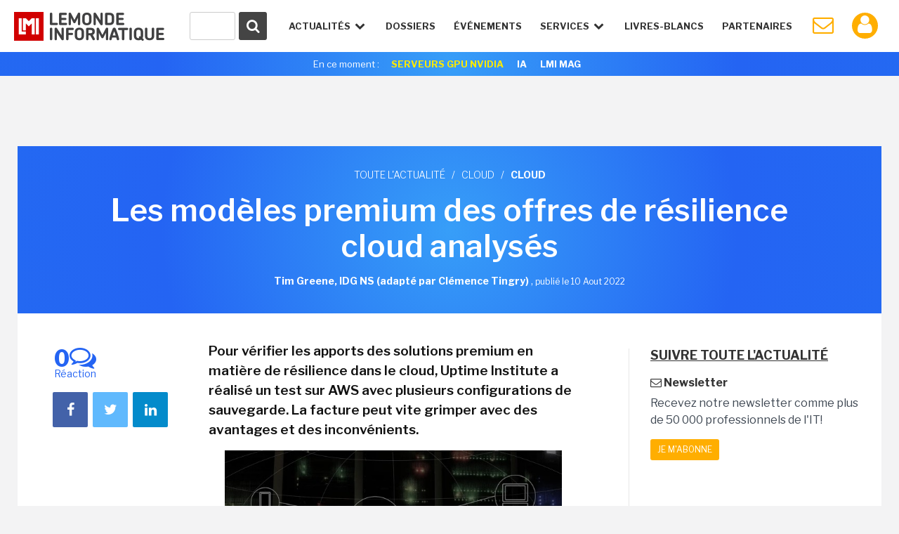

--- FILE ---
content_type: text/html
request_url: https://www.lemondeinformatique.fr/actualites/lire-les-modeles-premium-des-offres-de-resilience-cloud-analyses-87653.html
body_size: 19553
content:


<!DOCTYPE html>
<html lang="fr">
<head>
<meta charset="iso-8859-1" />
<meta http-equiv="X-UA-Compatible" content="IE=edge">
<meta name="viewport" content="width=device-width, initial-scale=1">
<meta name="verify-v1" content="JEWEAwu3H2WZFhofIkSSwReRLX3LKXx8vS893JY3xVw=" />
<meta name="robots" content="noindex,follow" />
<title>Les mod&egrave;les premium des offres de r&eacute;silience cloud analys&eacute;s - Le Monde Informatique</title>

<meta name="description" content="Cloud : Pour vérifier les apports des solutions premium en matière de résilience dans le cloud, Uptime Institute a réalisé un test sur AWS avec plusieurs..." />


<link href="https://fonts.googleapis.com/css?family=Libre+Franklin:300,400,600,700" rel="stylesheet"> 
<link href="/styles/normalize-min.css" rel="stylesheet">
<link href="/styles/grille-min.css" rel="stylesheet">
<link href="/styles/pictos-min.css" rel="stylesheet">
<link href="/styles/template.css?v=9" rel="stylesheet">
<link href="/styles/template-lg.css" rel="stylesheet">
<link href="/styles/template-xl.css" rel="stylesheet">
<link href="/styles/template-print.css" rel="stylesheet" media="print" />	
<link rel="shortcut icon" href="https://www.lemondeinformatique.fr/favicon.ico" type="image/x-icon">
<link rel="icon" type="image/png" href="https://www.lemondeinformatique.fr/favicon-16.ico" sizes="16x16">
<link rel="icon" type="image/png" href="https://www.lemondeinformatique.fr/favicon-32.ico" sizes="32x32">
<link rel="icon" type="image/png" href="https://www.lemondeinformatique.fr/favicon-96.ico" sizes="96x96">
<link rel="apple-touch-icon" sizes="60x60" href="https://www.lemondeinformatique.fr/apple-60.png">
<link rel="apple-touch-icon" sizes="76x76" href="https://www.lemondeinformatique.fr/apple-76.png">
<link rel="apple-touch-icon" sizes="114x114" href="https://www.lemondeinformatique.fr/apple-114.png">
<link rel="apple-touch-icon" sizes="144x144" href="https://www.lemondeinformatique.fr/apple-144.png">
<meta name="msapplication-TileImage" content="https://www.lemondeinformatique.fr/apple-144.png">
<meta name="msapplication-TileColor" content="#FFFFFF"> 
<!--[if lt IE 9]>
<script src="https://oss.maxcdn.com/html5shiv/3.7.2/html5shiv.min.js"></script>
<script src="https://oss.maxcdn.com/respond/1.4.2/respond.min.js"></script>
<![endif]-->
<script src="https://ajax.googleapis.com/ajax/libs/jquery/3.1.0/jquery.min.js"></script>

<!-- didomi -->
<!-- Didomi -->
<script type="text/javascript">window.gdprAppliesGlobally=true;(function(){function n(e){if(!window.frames[e]){if(document.body&&document.body.firstChild){var t=document.body;var r=document.createElement("iframe");r.style.display="none";r.name=e;r.title=e;t.insertBefore(r,t.firstChild)}else{setTimeout(function(){n(e)},5)}}}function e(r,a,o,s,c){function e(e,t,r,n){if(typeof r!=="function"){return}if(!window[a]){window[a]=[]}var i=false;if(c){i=c(e,n,r)}if(!i){window[a].push({command:e,version:t,callback:r,parameter:n})}}e.stub=true;e.stubVersion=2;function t(n){if(!window[r]||window[r].stub!==true){return}if(!n.data){return}var i=typeof n.data==="string";var e;try{e=i?JSON.parse(n.data):n.data}catch(t){return}if(e[o]){var a=e[o];window[r](a.command,a.version,function(e,t){var r={};r[s]={returnValue:e,success:t,callId:a.callId};if(n.source){n.source.postMessage(i?JSON.stringify(r):r,"*")}},a.parameter)}}if(typeof window[r]!=="function"){window[r]=e;if(window.addEventListener){window.addEventListener("message",t,false)}else{window.attachEvent("onmessage",t)}}}e("__uspapi","__uspapiBuffer","__uspapiCall","__uspapiReturn");n("__uspapiLocator");e("__tcfapi","__tcfapiBuffer","__tcfapiCall","__tcfapiReturn");n("__tcfapiLocator");(function(e){var t=document.createElement("link");t.rel="preconnect";t.as="script";var r=document.createElement("link");r.rel="dns-prefetch";r.as="script";var n=document.createElement("link");n.rel="preload";n.as="script";var i=document.createElement("script");i.id="spcloader";i.type="text/javascript";i["async"]=true;i.charset="utf-8";var a="https://sdk.privacy-center.org/"+e+"/loader.js?target="+document.location.hostname;if(window.didomiConfig&&window.didomiConfig.user){var o=window.didomiConfig.user;var s=o.country;var c=o.region;if(s){a=a+"&country="+s;if(c){a=a+"&region="+c}}}t.href="https://sdk.privacy-center.org/";r.href="https://sdk.privacy-center.org/";n.href=a;i.src=a;var d=document.getElementsByTagName("script")[0];d.parentNode.insertBefore(t,d);d.parentNode.insertBefore(r,d);d.parentNode.insertBefore(n,d);d.parentNode.insertBefore(i,d)})("f0c52c20-b8cf-485b-a4b4-c222da28676d")})();</script>






<!-- gav3 --><script>
dataLayer = [{
    'page': 'cloud_actualite_single-article',
    'themes' : ["cloud","cloud"],
    'sponsor' : 'ASid-0-'
}];
console.log('page: cloud_actualite_single-article');
console.log('themes: ["cloud","cloud"]');
console.log('sponsor: ASid-0-');
</script>

    <script type="didomi/javascript">
        $.ajax({
            url: 'https://www.lemondeinformatique.fr/tracking/adtech2024.php?id='+'UNKNOW'+'&ip='+'316265759',
            method: 'GET',
            beforeSend: function(xhr) {
                xhr.setRequestHeader("Authorization", "Basic " + btoa('itfacto' + ":" + 'Giyla99@kJLA'));
            }
        }).done(function(data) {
            cookieVal = JSON.parse(data);
            var now = new Date();
            now.setTime(now.getTime() + 1209600000);
            document.cookie = "adcomp="+cookieVal.company+";expires="+now.toGMTString()+";path=/";
            dataLayer.push({'customer_company': cookieVal.company});
            // cookieVal.themes
        }).fail(function() {
            var now = new Date();
            now.setTime(now.getTime() + 172800000);
            document.cookie = "adcomp=NONE;expires="+now.toGMTString()+";path=/";
            dataLayer.push({'customer_company': 'NONE'});
        });

    </script>
    
<!-- Google Tag Manager -->
<script type="didomi/javascript">(function(w,d,s,l,i){w[l]=w[l]||[];w[l].push({'gtm.start':
            new Date().getTime(),event:'gtm.js'});var f=d.getElementsByTagName(s)[0],
        j=d.createElement(s),dl=l!='dataLayer'?'&l='+l:'';j.async=true;j.src=
        'https://www.googletagmanager.com/gtm.js?id='+i+dl;f.parentNode.insertBefore(j,f);
    })(window,document,'script','dataLayer','GTM-KJCQ767');</script>
<!-- End Google Tag Manager -->


<script type="didomi/javascript">
    var idsessionidg = "0827b64c9b4ad69ed8964073d6e49c16";
    var urlDestTrackIdg = "https://www.lemondeinformatique.fr/";
</script>

<link rel="image_src" href="https://images.itnewsinfo.com/lmi/articles/grande/000000087239.jpg"/>



	<link rel="canonical" href="https://www.distributique.com/actualites/lire-le-rapport-cout-performance-des-offres-de-resilience-dans-le-cloud-etudie-32861.html" />	<link rel="amphtml" href="https://www.lemondeinformatique.fr/actualites/lireamp-les-modeles-premium-des-offres-de-resilience-cloud-analyses-87653.html"> 
<meta name="twitter:card" 		 content="summary" />
<meta name="twitter:site" 		 content="@MondeInformatiq" />
<meta property="og:url"          content="https://www.lemondeinformatique.fr/actualites/lire-les-modeles-premium-des-offres-de-resilience-cloud-analyses-87653.html" />
<meta property="og:site_name"    content="LeMondeInformatique" />
<meta property="og:type"         content="article" />
<meta property="og:title"        content="Les mod&egrave;les premium des offres de r&eacute;silience cloud analys&eacute;s - Le Monde Informatique" />
<meta property="og:description"  content="Pour v&eacute;rifier les apports des solutions premium en mati&egrave;re de r&eacute;silience dans le cloud, Uptime Institute a r&eacute;alis&eacute; un test sur AWS avec plusieurs..." />
<meta property="og:image"        content="https://images.itnewsinfo.com/lmi/articles/grande/000000087239.jpg" /><script type="text/javascript">
/* Chargement des PUB Adtech */
function loadPub(sectionNom)
{
	$.getJSON("https://www.lemondeinformatique.fr/ajax/recuperation-pub.php", {page: sectionNom}, function(data) {

		$(".pub-Adtech").not( ".loaded" ).each(function(index, content) {

			var attr = $(this).attr('id');

			if (typeof attr === typeof undefined || attr === false)
			{

				var dimension 	= $(this).data('dimension');
				var position 	= $(this).data('position');
				var theme 		= $(this).data('theme');

				if((typeof dimension === typeof undefined || dimension === false) || (typeof position === typeof undefined || position === false) ) return true;
				if(typeof theme === typeof undefined || theme === false)	theme = 0;

				if(	typeof data[sectionNom] === typeof undefined || data[sectionNom] === false ||
					typeof data[sectionNom][theme] === typeof undefined || data[sectionNom][theme] === false ||
					typeof data[sectionNom][theme][dimension] === typeof undefined || data[sectionNom][theme][dimension] === false ||
					typeof data[sectionNom][theme][dimension][position] === typeof undefined || data[sectionNom][theme][dimension][position] === false
				)
				{
					if(typeof data['divers_autre'] === typeof undefined || data['divers_autre'] === false ||
						typeof data['divers_autre'][theme] === typeof undefined || data['divers_autre'][theme] === false ||
						typeof data['divers_autre'][theme][dimension] === typeof undefined || data['divers_autre'][theme][dimension] === false ||
						typeof data['divers_autre'][theme][dimension][position] === typeof undefined || data['divers_autre'][theme][dimension][position] === false)
						return true;
					else
						var id 	= parseInt(data['divers_autre'][0][dimension][position]);
				}
				else
					var id 	= parseInt(data[sectionNom][theme][dimension][position]);

				var containerId 	= id+'-'+index+parseInt($(this).offset().top);

				$(this).attr('id', containerId);

                //console.log(containerId + ' : not-loaded');

                $(this).addClass( "not-loaded" );
				displayPub($(this));

			}
		});
	});
}

function displayPub(pub)
{
    if(pub.length == 1) {
        var firstPub = pub;
        var positionPub = firstPub.offset();
        var scrollTop = $(window).scrollTop();
        var scrollBottom = scrollTop + window.innerHeight;
        //console.log(firstPub.attr('id') + ' : ' + scrollTop + ' ' + scrollBottom + ' ' + positionPub.top);

        if (positionPub.top <= scrollBottom && positionPub.top >= scrollTop) {

            firstPub.removeClass("not-loaded");
            firstPub.addClass("loaded");

            //console.log(firstPub.attr('id') + ' : loaded');

            var dimension = firstPub.data('dimension');
            var containerId = firstPub.attr('id');
            var id = parseInt(containerId.split('-')[0]);

            ADTECH.config.placements[id] = {sizeid: dimension, params: {alias: '', target: '_blank'}};
            ADTECH.config.placements[id].adContainerId = containerId;
            ADTECH.getFinalConfigProperty(id, "gtsTime");

            ADTECH.loadAd(id);
        }
    }
}

/*
	Gestion des blocs qui restent fixe grace aux toboggans
*/
function loadToboggan()
{
	if(document.querySelector(".toboggan") != 'null')
	{
		if(window.innerWidth > 992)
		{
			window.onscroll = function()
			{	
				var screen_top = window.pageYOffset;
				var toboggans = document.querySelectorAll('.toboggan');

				[].forEach.call(toboggans, function(toboggan) {

					var bloc 				= $('.bloc',toboggan);
					var bloc_width	 		= $(bloc).outerWidth()
					var bloc_height 		= $(bloc).outerHeight();
					var position_top  		= getElemDistance(toboggan) - 20;	// toboggan top - 20px de marge
					var toboggan_height 	= $(toboggan).height();
					var position_bottom 	= position_top + toboggan_height - bloc_height; 

					if((screen_top >= position_top) && (screen_top <= position_bottom) && $(bloc).hasClass("fixed-bloc") == false)
					{
						if($(bloc).hasClass("bottom") == true)	$(bloc).removeClass("bottom");
						$(bloc).addClass("fixed-bloc");
						$(bloc).css('width',bloc_width+'px');
					}
					else if(screen_top > position_bottom && $(bloc).hasClass("fixed-bloc") == true)
					{
						$(bloc).removeClass("fixed-bloc").addClass("bottom");
					}
					else if(screen_top < position_top && $(bloc).hasClass("fixed-bloc") == true)
					{
						$(bloc).removeClass("fixed-bloc");
					}

				});
			}
			//console.log(screen_top+' '+position_top+' '+position_bottom);
		}
		else
		{

		}
	}
}

/* Calcul hauteur col droite et toboggan */
function loadDimensionContentRightAndToboggan()
{
	$(".content > div").each(function(index, content) {
		
		var attr = $('.content-right',content).attr('style');
		if (typeof attr === typeof undefined || attr === false)
		{
			if(window.innerWidth > 992)
			{
				var height = $(content).height();
				$('.content-right',content).css("height",height+"px");

				var blocs_height = 0;
				var bloc_fix = 1;
				var bloc_move = 0;

				$(".content-right .bloc",content).each(function(index, bloc) {

					if(! $(bloc).closest(".toboggan").length )
					{
						blocs_height = blocs_height + $(bloc).outerHeight();
						bloc_fix = bloc_fix + 1;
					}
					else
					{
						bloc_move = bloc_move + 1;
					}
				});
				var toboggan_height 	= ((height - blocs_height)/bloc_move) - (bloc_fix*40); // 40px de marge par bloc
				$('.content-right .toboggan',content).css("height",toboggan_height+"px");
			}
			else
			{
				$('.content-right',content).css("height","auto");
				$('.content-right .toboggan',content).css("height","auto");
			}
		}
	});
}

var getElemDistance = function ( elem ) {
	var location = 0;
	if (elem.offsetParent) {
		do {
			location += elem.offsetTop;
			elem = elem.offsetParent;
		} while (elem);
	}
	return location >= 0 ? location : 0;
};


/* RECHERCHE */
function lookup(inputString)
{
	var suggestions;
	var timer;

	if(inputString.length < 2){

		$('#suggestContainer').fadeOut();
	}

	if(inputString.length >= 2){

		$.post("https://www.lemondeinformatique.fr/recherche/requeteElasticHeader2.php", {queryString: inputString}, function(data) {

			data = JSON.parse(data);

			$('#suggestHeaderAllSearch').html(data.all);
			$('#headerThemeSearch').html(data.theme);
			$('#headerSponsorSearch').html(data.sponsor);
			$('#suggestContainer').fadeIn();

			if(data.sponsor == '')
			{
				$('#title-sponsor').hide();
			}
				
		});
	}
}
/*
	Gestion du sondage express
*/
function affiche_sondage_express(div,reponse)
{
	jQuery.ajax(
	{
		url: "https://www.lemondeinformatique.fr/blocs/sondage_express.php",
		type:"post",
		data:
		{
			code:jQuery(div).data("code"),
			reponse:reponse
		},
		success: function(data) 
		{
			jQuery(div).css('background','none');
			jQuery(div).html(data);
		}
	});
}

function loadSondageExpress()
{
	jQuery(".sondage_question_affiche").each(function()
	{
		var code = jQuery(this).data("code");
		var div = this;
		var reponse = "";
		
		affiche_sondage_express(div,reponse);
	});

	$(".sondage_question_affiche").on( "click", ".sondage_question_voter" ,function(){

		var div = jQuery(this).parents(".sondage_question_affiche");
		
		tab_reponse = new Array();
		jQuery("input:checked",div).each(function()
		{
			tab_reponse.push(jQuery(this).val());
		});			
		var reponse = tab_reponse.join(",");
					
		affiche_sondage_express(div,reponse);
	});
}	


/*
	Gestion popup (connexion, inscription..)
*/
function loadPopup()
{
	$('body').on( 'click', '.link-popup', function() {   

		if($("body").hasClass("overflow-hidden"))
		{
			$(".popup").remove();
		}
		else
		{
			$("body").addClass("overflow-hidden");
			$('body').prepend('<section class="overlay"><img width="80px" height="80px" src="https://images.itnewsinfo.com/lmi/site/loader.gif" class="loader" /></section>');
		}
		
		var urlPopup = 	$(this).attr('href');
		var pattern = /\.(gif|jpg|jpeg|tiff|png)$/i;
		if( pattern.test(urlPopup) )
		{
		    $('.overlay').prepend('<div class="popup popup-image"><div class="close close-popup icon-cancel"></div><img src="'+urlPopup+'" /></div>');
		}
		else
		{
			var popup = $(this);
			$.ajax({
			   type: "GET",
			   url: urlPopup,
			   data: "redirect="+popup.data('redirect'),
			   success: function(msg){

			   		if(msg == 'refresh')	
			   		{
			   			location.reload(); 
			   		}
			   		else if(msg == 'compte')	
			   		{
			   			document.location.href = "https://www.lemondeinformatique.fr/compte_utilisateur/private/profil.php";
			   		}
				   	else
				   	{
				   		$('.overlay').prepend('<div class="popup"><div class="close close-popup icon-cancel"></div>'+msg+'</div>');
				   	}
			   }
			 });
		}
		return false;
	});

	$('body').on( 'click', '.popup input.submit', function() {   
        var string 	= $(this).closest('form').serialize();   
        var url 	= $(this).closest('form').attr('action');
        $.ajax({
           type: "GET",
           url: url,
           data: string,
           success: function(msg){

                if(msg == 'refresh')   
                {
                    location.reload(); 
                }
                else if(msg == 'compte')    
                {
                    document.location.href = "https://www.lemondeinformatique.fr/compte_utilisateur/private/profil.php";
                }
                else
                {
                    $(".popup-content").remove();
                    $(".popup").prepend(msg);
                }
           }
         });
    
    });

	$('body').on( 'click', '.popup .close-popup', function() {       
        $(".overlay").remove();
        $("body").removeClass("overflow-hidden");
    });


    var hashtag = window.location.hash.substr(1);
    if(hashtag == 'inscriptionCompteLMI')
    {
        history.pushState({ path: this.path }, '', document.location.protocol +"//"+ document.location.hostname + document.location.pathname);
        $('body').append('<a id="subscribeDisplay" class="link-popup" href="https://www.lemondeinformatique.fr/compte_utilisateur/popup/inscription.php"></a>');
        $('#subscribeDisplay').click();
    }
}

/*
	Gestion cookie validation
*/
function loadCookie()
{
	$("#infos_cookie div.fermer_cookie").click( function() {
		jQuery.ajax({
			url: 'https://www.lemondeinformatique.fr//ajax/fermer_popup.php?param=cookie',
			success: function(data) {
				jQuery('#infos_cookie').css('display','none');
			}
		});
	});
}

/*
	Gestion animation ancre
*/
function loadAnchor()
{
	$(function() {
		$('a[href*="#"]:not([href="#"])').click(function() {
			if (location.pathname.replace(/^\//,'') == this.pathname.replace(/^\//,'') && location.hostname == this.hostname) {
				var target = $(this.hash);
				target = target.length ? target : $('[name=' + this.hash.slice(1) +']');
				if (target.length) {
					$('html, body').animate({
						scrollTop: target.offset().top
					}, 1000);
					return false;
				}
			}
		});
	});
}


/*
	Gestion article parallax
*/
function loadParallaxArticle()
{
	if(document.querySelector(".next-actu") != null)
	{
		if(window.innerWidth > 992)
		{
			
			var widthActu = $('.next-actu .container').outerWidth();
			$('.next-actu').css('width',widthActu+'px');

			var topActuScreen = $(".next-actu").offset().top;
			var ratio 	= window.innerHeight * (4/5);

			$(window).scroll(function() {
		    	var scrolled = $(window).scrollTop(); 
			    var margeDefault = 400;
			    var shadowDefault = 30; 

			    var topActu = topActuScreen - margeDefault;

			    var rupture = ratio + scrolled;
			    if(rupture >= topActu)
				{
					if($('.next-actu').attr('data-view') == 0)
					{
						// Page vue Analytics
						ga('send', 'pageview', $('.next-actu').data('url'));
						ga('send', 'event', 'Article_suivant', 'Lecture');
						$('.next-actu').attr('data-view', 1);
					}

					margin = (rupture - topActu)*0.6 - margeDefault;
					shadow = shadowDefault - Math.round((rupture - topActu)/20);
					if(margin >= 0)	margin = 0;
					if(shadow <= 0)	shadow = 0;
				}
				else
				{
					var margin = -margeDefault;
					var shadow = shadowDefault;
				}
			    
				if(margin != 0 || shadow != 0)
				{
				    $('.next-actu').css('margin-top',margin+'px');
				    $('.next-actu').css('box-shadow','0 -9px '+shadow+'px -9px #000');
				}
			    
			    //console.log(scrolled+' '+margin+' '+((rupture - topActu)*0.6)+' '+topActu+' '+rupture);
			});
		}
		else
		{
			$('.next-actu').css('margin-top','0px');
		    $('.next-actu').css('box-shadow','none');
		    $('.next-actu').css('width','auto');
		}
	}
}


/*
	Gestion du menu
*/
function loadMenu()
{
	// Masquer suggestions de recherche quand click en dehors
	$('body').on( "click", function(screen) {

		$('.hideSugest').on( "click", function(screen) {
			screen.stopPropagation();
		});

		$('#suggestContainer').fadeOut();
	});


	var stateMenu = 0;
	//Gestion interaction header
	$(window).resize(function() {

		if( $(window).width() > 1230 ) // Annulation effet et affichage du menu mobile
		{
			//console.log($(window).width());
			$('#menu').removeClass('selected');
			$('.icon-menu').removeClass("selected");
			$('#menu > li').removeClass("selected").removeClass("notSelected");
			stateMenu = 0;
		}
	});

	$('.icon-menu').on("click", function () {	// Affichage menu et animation du burger

		if (stateMenu == 0) {
		stateMenu = 1;
			$('#menu').addClass('selected');
			$('.icon-menu').addClass("selected");
		}
		else {
			stateMenu = 0;
			$('#menu').removeClass('selected');
			$('.icon-menu').removeClass("selected");
		}
	});

	$('.openNav').on("click", function () {		// Effet de transparence et affichage des sous menu en mode mobile

		if( $(window).width() < 1230 )
		{
			$('.openNav,.item-nav').addClass("notSelected");
			$(this).removeClass("notSelected");

			if ($(this).hasClass("selected"))
			{
				$(this).removeClass("selected");
				$('.openNav,.item-nav').removeClass("notSelected");
			}
			else 
			{
				$(this).addClass("selected");
			}
		}
	});
}

/* Adtech */
function myCallback ()
{
    console.log(arguments);
}

/* Bloc inscription NL */
function sendParamForPopupNL(inputString)
{
    $('.submit-bloc-nl').attr('href', 'https://www.lemondeinformatique.fr/compte_utilisateur/popup/newsletter.php?preselect=1&email='+inputString);
}
</script></head>
<body>


<!-- Google Tag Manager (noscript) -->
<noscript><iframe src="https://www.googletagmanager.com/ns.html?id=GTM-KJCQ767" height="0" width="0" style="display:none;visibility:hidden"></iframe></noscript>
<!-- End Google Tag Manager (noscript) -->

<div class="pub-Adtech pixel" data-dimension="16" data-theme="83" data-position="Footer"></div>
<div id="Habillage" class="bloc-pub Habillage"></div><div id="Notification" class="bloc-pub Notification"></div><div id="Interstitiel" class="bloc-pub Interstitiel"></div>
<header id="header">
	<div class="container-fluid">
		<div id="logoHeadLMI">
			<a href="https://www.lemondeinformatique.fr/">
				<figure></figure>
			</a>
		</div>
		<div id="nav-mobil">
			<ul>
				<li class="iconNavMob loupe"><a href="https://www.lemondeinformatique.fr/recherche/index.html" class="icon-search"></a></li>
									<li class="iconNavMob paper"><a href="https://www.lemondeinformatique.fr/compte_utilisateur/newsletter.php" class="icon-mail"></a></li>
					<li class="iconNavMob iconAccountHead"><a href="https://www.lemondeinformatique.fr/compte_utilisateur/popup/connexion.php" class="icon-user link-popup" data-redirect="compte"></a></li>
									<li class="iconNavMob"><span class="icon-menu"></span></li>
			</ul>
		</div>
		<nav>
			<ul id="menu">
				<li id="actuNav" class="openNav">Actualités <span class="icon-down-open"></span>
					<ul>
						<div class="containerTheme">
															<li><a class="title" href="https://www.lemondeinformatique.fr/big-data-139.html">/ BIG DATA</a></li>
															<li><a class="title" href="https://www.lemondeinformatique.fr/business-informatique-internet-et-nouvelles-technologies-13.html">/ BUSINESS</a></li>
															<li><a class="title" href="https://www.lemondeinformatique.fr/le-monde-du-cloud-computing-8.html">/ CLOUD</a></li>
															<li><a class="title" href="https://www.lemondeinformatique.fr/datacenter-5.html">/ DATACENTER</a></li>
															<li><a class="title" href="https://www.lemondeinformatique.fr/emploi-informatique-internet-et-nouvelles-technologies-12.html">/ EMPLOI</a></li>
															<li><a class="title" href="https://www.lemondeinformatique.fr/hardware-et-materiel-informatique-9.html">/ HARDWARE</a></li>
															<li><a class="title" href="https://www.lemondeinformatique.fr/internet-et-e-business-11.html">/ INTERNET</a></li>
															<li><a class="title" href="https://www.lemondeinformatique.fr/internet-des-objets-143.html">/ IOT</a></li>
															<li><a class="title" href="https://www.lemondeinformatique.fr/logiciel-6.html">/ LOGICIEL</a></li>
													</div>
						<div class="containerTheme">
															<li><a class="title" href="https://www.lemondeinformatique.fr/internet-sans-fil-et-mobilite-2.html">/ MOBILITÉ</a></li>
															<li><a class="title" href="https://www.lemondeinformatique.fr/systeme-d-exploitation-windows-macos-linux-10.html">/ OS</a></li>
															<li><a class="title" href="https://www.lemondeinformatique.fr/pme-informatique-web-et-nouvelles-technologies-14.html">/ PME</a></li>
															<li><a class="title" href="https://www.lemondeinformatique.fr/reseau-1.html">/ RÉSEAU</a></li>
															<li><a class="title" href="https://www.lemondeinformatique.fr/securite-informatique-3.html">/ SÉCURITÉ</a></li>
															<li><a class="title" href="https://www.lemondeinformatique.fr/gestion-et-stockage-des-donnees-4.html">/ STOCKAGE</a></li>
															<li><a class="title" href="https://www.lemondeinformatique.fr/transformation-numerique-146.html">/ TRANSFORM. NUMÉRIQUE</a></li>
															<li><a class="title" href="https://www.lemondeinformatique.fr/virtualisation-informatique-7.html">/ VIRTUALISATION</a></li>
															<li><a class="title" href="https://www.lemondeinformatique.fr/voiture-connectee-151.html">/ VOITURE CONNECTÉE</a></li>
														<li class="read-more-nav"><a href="https://www.lemondeinformatique.fr/actualites/toute-l-actualite.html">Toute l'actualité <span class="icon-right-open"></span></a></li>
						</div>
					</ul>
				</li>
				<li class="item-nav"><a href="https://www.lemondeinformatique.fr/les-dossiers/tous-les-dossiers-page-1.html">Dossiers</a></li>
                <li class="item-nav"><a href="https://www.lemondeinformatique.fr/evenements/">événements</a>
				<!--<li class="item-nav"><a href="https://www.lemondeinformatique.fr/actualites/chroniques.html">Chroniques</a></li>-->
				<li id="serviceNav" class="openNav">Services <span class="icon-down-open"></span>
					<ul>
												<li><a class="title" href="https://www.lemondeinformatique.fr//actualites/chroniques.html"><span class="icon-pencil"></span>chroniques</a></li>
												<li><a class="title" href="https://www.lemondeinformatique.fr/agenda/"><span class="icon-table"></span> agenda</a></li>
												<li><a class="title" href="https://www.lemondeinformatique.fr/couvertures/index.html"><span class="icon-newspaper"></span> couvertures LMI</a></li>
											</ul>
				</li>
				<li class="item-nav sponsor-Nav"><a href="https://www.lemondeinformatique.fr/livre-blanc/">Livres-Blancs</a></li>
				<li class="item-nav sponsor-Nav lastIconNav"><a href="https://www.lemondeinformatique.fr/espace-partenaire/centre-de-documentation.html">Partenaires</a></li>
									<li id="iconPaperHead" class="iconNav"><a href="https://www.lemondeinformatique.fr/compte_utilisateur/newsletter.php" class="icon-mail"></a></li>
					<li class="notifWonder">
						<div id="wonderpush-subscription-switch" data-sentence="" data-on=" " data-off=" "></div>
						<div id="activateNotification" class="infoNotification"><span>Cliquez ici pour activer les notifications</span></div>
						<div id="desactivateNotification" class="infoNotification"><span>Cliquez ici pour désactiver les notifications</span></div>
					</li>
					<li class="iconNav iconAccountHead"><a href="https://www.lemondeinformatique.fr/compte_utilisateur/popup/connexion.php" class="icon-user link-popup" data-redirect="compte"></a></li>
								</ul>
		</nav>
		<div id="searchContainer">
			<form id="searchFormHeader" class="hideSugest" action="https://www.lemondeinformatique.fr/recherche/index.html">
				<button type="submit" id="searchGlass" form="searchFormHeader"><span class="icon-search"></span></button>
				<div id="container-input-search">
					<input type="text" value="" id="inputSearchHeader" class="inputSearch" name="search" autocomplete="off" onkeyup="lookup(this.value);" />
				</div>
			</form>
			<div id="suggestContainer">
				<div id="suggestHeaderThemeSponsor" class="suggestStyle hideSugest">
					<div id="containerThemeSearch">
						<div class="section-title">
							<h3 class="title">Sur le même thème</h3>
						</div>
						<ul id="headerThemeSearch"></ul>
					</div>
					<div id="containerSponsorSearch">
						<div class="section-title">
							<h3 class="title">Partenaires</h3>
						</div>
						<ul id="headerSponsorSearch"></ul>
					</div>
				</div>
				<div id="suggestHeaderAllSearch" class="suggestStyle hideSugest"></div>
			</div>
		</div>
	</div>
			<aside class="currently gradient-content hidden-xs">
			<div class="container">
				<ul>
					<li class="title">En ce moment :</li>
					<!--
					
					<li><a onclick="ga('send', 'event', 'Header_Moment', 'Clics', 'IT TOUR 2022');" href="https://www.it-tour.fr/">IT TOUR 2022</a></li>
					
					<li><a onclick="ga('send', 'event', 'Header_Moment', 'Clics', 'PERSONNALITE IT 2021');" href="http://pubads.g.doubleclick.net/gampad/clk?id=5834786592&iu=/21821884434/lmi">Sondage: Personnalité IT 2021</a></li>
					-->
					<!--
					<li><a onclick="ga('send', 'event', 'Header_Moment', 'Clics', 'EMPLOI 2022');" href="http://pubads.g.doubleclick.net/gampad/clk?id=5795147716&iu=/21821884434/lmi">Enquête Emploi IT 2022</a></li>
					<li><a onclick="ga('send', 'event', 'Header_Moment', 'Clics', 'BE READY');" href="http://pubads.g.doubleclick.net/gampad/clk?id=5700645252&iu=/21821884434/lmi" style="background-color:#fff;color:#0FBE83!important">Be Ready</a></li>
					<li><a onclick="ga('send', 'event', 'Header_Moment', 'Clics', 'HYBRID WORKPLACE');" href="http://pubads.g.doubleclick.net/gampad/clk?id=5702307071&iu=/21821884434/lmi" style="background-color:#fff;color:#0FBE83!important">Hybrid Workplace</a></li>
					<li><a onclick="ga('send', 'event', 'Header_Moment', 'Clics', 'UNIS DANS LA TECH');" href="http://pubads.g.doubleclick.net/gampad/clk?id=5700646473&iu=/21821884434/lmi" style="background-color:#fff;color:#0FBE83!important">Unis dans la Tech</a></li>
					<li><a onclick="ga('send', 'event', 'Header_Moment', 'Clics', 'HYBRID WORKPLACE');" href="http://pubads.g.doubleclick.net/gampad/clk?id=5786450092&iu=/21821884434/lmi" style="background-color:#fff;color:#0FBE83!important">Hybrid Workplace</a></li>
					<li><a onclick="ga('send', 'event', 'Header_Moment', 'Clics', 'HP WOLF SECURITY');" href="http://pubads.g.doubleclick.net/gampad/clk?id=5785079934&iu=/21821884434/lmi" style="background-color:#fff;color:#0FBE83!important">HP Wolf Security</a></li>
					<li><a onclick="ga('send', 'event', 'Header_Moment', 'Clics', 'IT TOUR DIGITAL 2022');" href="http://pubads.g.doubleclick.net/gampad/clk?id=5916119993&iu=/21821884434/lmi">IT Tour Digital 2022</a></li>
					<li><a onclick="ga('send', 'event', 'Header_Moment', 'Clics', 'BTE SD-WAN');" href="http://pubads.g.doubleclick.net/gampad/clk?id=6036493337&iu=/21821884434/lmi" style="background-color:#fff;color:#0FBE83!important">BOUYGUES TELECOM ENTREPRISES SD-WAN</a></li>
					<li><a onclick="ga('send', 'event', 'Header_Moment', 'Clics', 'Bouygues Telecom Entreprises DAAS');" href="http://pubads.g.doubleclick.net/gampad/clk?id=6034351167&iu=/21821884434/lmi" style="background-color:#fff;color:#0FBE83!important">Bouygues Telecom Entreprises DAAS</a></li>
					
					<li><a onclick="ga('send', 'event', 'Header_Moment', 'Clics', 'Bouygues Telecom Entreprises SD-WAN');" href="http://pubads.g.doubleclick.net/gampad/clk?id=6036493337&iu=/21821884434/lmi" style="background-color:#fff;color:#0FBE83!important">Bouygues Telecom Entreprises SD-WAN</a></li>
					<li><a onclick="ga('send', 'event', 'Header_Moment', 'Clics', 'LOCATION DE FLOTTE MOBILE');" href="http://pubads.g.doubleclick.net/gampad/clk?id=6034351167&iu=/21821884434/lmi" style="background-color:#fff;color:#0FBE83!important">LOCATION DE FLOTTE MOBILE</a></li>
					<li><a onclick="ga('send', 'event', 'Header_Moment', 'Clics', 'BTE SD-WAN');" href="http://pubads.g.doubleclick.net/gampad/clk?id=6036493337&iu=/21821884434/lmi" style="background-color:#fff;color:#0FBE83!important">BOUYGUES TELECOM ENTREPRISES SD-WAN</a></li>
					
					<li><a onclick="ga('send', 'event', 'Header_Moment', 'Clics', 'PERSONNALITE2022');" href="https://www.lemondeinformatique.fr/sondage-personnalite-it-2022/?tr=443">VOTEZ POUR LA PERSONNALITE IT 2022</a></li>
					<li><a onclick="ga('send', 'event', 'Header_Moment', 'Clics', 'CYBERSECURITE 2022');" href="https://www.lemondeinformatique.fr/cybersecurite/index.html"  style="background-color:#fff;color:#0FBE83!important">CyberSécurité 2022</a></li>
					
					<li><a onclick="ga('send', 'event', 'Header_Moment', 'Clics', 'HP Wolf Security');" href="http://pubads.g.doubleclick.net/gampad/clk?id=5842916107&iu=/21821884434/lmi" style="background-color:#fff;color:#0FBE83!important">HP Wolf Security</a></li>
					<li><a onclick="ga('send', 'event', 'Header_Moment', 'Clics', 'Grands Thémas | Digital workspace');" href="https://themas.lemondeinformatique.fr/digital-workspace-le-travail-augmente/">Grands Thémas | Digital workspace</a></li>
					<li><a onclick="ga('send', 'event', 'Header_Moment', 'Clics', 'Grands Thémas | CloudOps');" href="https://themas.lemondeinformatique.fr/thema/cloudops-cap-sur-le-multicloud/">Grands Thémas | CloudOps</a></li>
					<li><a onclick="ga('send', 'event', 'Header_Moment', 'Clics', 'Grands Thémas | DataOps');" href="https://themas.lemondeinformatique.fr/thema/dataops-optimiser-la-chaine-data/">Grands Thémas | DataOps</a></li>

					<li><a onclick="ga('send', 'event', 'Header_Moment', 'Clics', 'Grands Thémas | Piloter l'entreprise en full SaaS');" href="https://themas.lemondeinformatique.fr/thema/piloter-lentreprise-en-full-saas/">Grands Thémas | Piloter l'entreprise en full SaaS</a></li>

      <li><a onclick="ga('send', 'event', 'Header_Moment', 'Clics', 'Cybersécurité digitale 2023');" href="https://www.lemondeinformatique.fr/cybersecurite-2023/">Cybersécurité digitale 2023</a></li>
-->      

<!-- <li><a style="color: #FFEA00;" onclick="ga('send', 'event', 'Header_Moment', 'Clics', 'Copilot+PC à 1 ? par jour');" href="http://pubads.g.doubleclick.net/gampad/clk?id=7152549014&iu=/21821884434/lmi">Copilot+PC à 1 &euro; par jour</a></li> -->

<!-- <li><a style="color: #FFEA00;" onclick="ga('send', 'event', 'Header_Moment', 'Clics', 'AMD');" href="http://pubads.g.doubleclick.net/gampad/clk?id=7147999880&iu=/21821884434/lmi">AMD</a></li> -->

<li><a style="color: #FFEA00;" onclick="ga('send', 'event', 'Header_Moment', 'Clics', 'NUMSPOT');" href="http://pubads.g.doubleclick.net/gampad/clk?id=7138335082&iu=/21821884434/lmi">SERVEURS GPU NVIDIA</a></li>


<!-- <li><a onclick="ga('send', 'event', 'Header_Moment', 'Clics', 'Personnalité IT 2025');" href="http://pubads.g.doubleclick.net/gampad/clk?id=7110977905&iu=/21821884434/lmi">Personnalité IT 2025</a></li> -->

<!-- <li><a style="color: #FFEA00;" onclick="ga('send', 'event', 'Header_Moment', 'Clics', 'Services Managés');" href="http://pubads.g.doubleclick.net/gampad/clk?id=7036627590&iu=/21821884434/lmi">Services Managés</a></li> -->

<!-- <li><a onclick="ga('send', 'event', 'Header_Moment', 'Clics', 'Sauvegarde et résilience');" href="https://www.lemondeinformatique.fr/partner_zone/202410_VEEAM/">Sauvegarde et résilience</a></li> -->
<!-- <li><a onclick="ga('send', 'event', 'Header_Moment', 'Clics', 'Cybermatinées Sécurité 2025');" href="https://www.cybermatinees.fr/?bandeau-lmi">Cybermatinées Sécurité 2025</a></li> -->

<!-- <li><a onclick="ga('send', 'event', 'Header_Moment', 'Clics', 'IT TOUR 2025');" href="https://www.it-tour.fr/?bandeau-lmi">IT Tour 2025</a></li> -->

<!-- <li><a onclick="ga('send', 'event', 'Header_Moment', 'Clics', 'Grands Thémas | DSI cap 2025');" href="https://themas.lemondeinformatique.fr/dsi-2025/">Grands Thémas | DSI cap 2025</a></li> -->

<!--
<li><a onclick="ga('send', 'event', 'Header_Moment', 'Clics', 'Bflex-Webex : la ligne softphone');" href="http://pubads.g.doubleclick.net/gampad/clk?id=6699891514&iu=/21821884434/lmi" style="background-color:#fff;color:#0FBE83!important">Bflex-Webex : la ligne softphone</a></li>

<li><a onclick="ga('send', 'event', 'Header_Moment', 'Clics', 'Conférence data annuelle');" href="https://www.lemondeinformatique.fr/conferences/lire-conference-%7C-la-dsi-architecte-de-l-entreprise-data-driven-121.html">Conférence data annuelle LMI / CIO</a></li>
<li><a onclick="ga('send', 'event', 'Header_Moment', 'Clics', 'Grands Thémas | Cyber Resilience');" href="https://themas.lemondeinformatique.fr/thema/cyber-resilience-preparer-le-jour-dapres/">Grands Thémas | Cyber Resilience</a></li>
<li><a onclick="ga('send', 'event', 'Header_Moment', 'Clics', 'Trophée Personnalité IT');" href="https://www.lemondeinformatique.fr/sondage-personnalite-it-2023/">Trophée Personnalité IT</a></li>				 
<li><a onclick="ga('send', 'event', 'Header_Moment', 'Clics', 'Trophée Innovation Startup');" href="https://www.lemondeinformatique.fr/sondage-innovation-startup-2023/">Trophée Startup</a></li>
						-->	
					<!--


					<li><a onclick="ga('send', 'event', 'Header_Moment', 'Clics', 'PROTECTION DONNEES');" href="http://pubads.g.doubleclick.net/gampad/clk?id=5843588876&iu=/21821884434/lmi" style="background-color:#fff;color:#0FBE83!important">Protection des données</a></li>
					
					<li><a onclick="ga('send', 'event', 'Header_Moment', 'Clics', 'Maîtrisez les coûts de votre flotte mobile');" href="http://pubads.g.doubleclick.net/gampad/clk?id=6335139584&iu=/21821884434" style="background-color:#fff;color:#0FBE83!important">Maîtrisez les coûts de votre flotte mobile</a></li>
					
					<li><a onclick="ga('send', 'event', 'Header_Moment', 'Clics', 'PROTECTION DONNEES');" href="http://pubads.g.doubleclick.net/gampad/clk?id=5843588876&iu=/21821884434/lmi" style="background-color:#fff;color:#0FBE83!important">Protection des données</a></li>
					<li><a onclick="ga('send', 'event', 'Header_Moment', 'Clics', 'PROTECTION DONNEES');" href="http://pubads.g.doubleclick.net/gampad/clk?id=5843588876&iu=/21821884434/lmi" style="background-color:#fff;color:#0FBE83!important">Protection des données</a></li>
					
					
					<li><a onclick="ga('send', 'event', 'Header_Moment', 'Clics', 'CINUM LYON');" href="https://cinum-lyon2023.lemondeinformatique.fr/">CINUM LYON</a></li>
          
          <li><a onclick="ga('send', 'event', 'Header_Moment', 'Clics', 'IT Tour Paris');" href="https://www.it-tour.fr/programme-paris-2023-fl/?bandeaulmi">IT Tour Paris</a></li>

<li><a onclick="ga('send', 'event', 'Header_Moment', 'Clics', 'Maîtrisez les coûts de votre flotte mobile');" href="http://pubads.g.doubleclick.net/gampad/clk?id=6335139584&iu=/21821884434"  style="background-color:#fff;color:#0FBE83!important">Maîtrisez les coûts de votre flotte mobile</a></li>
-->





						                    <li><a onclick="ga('send', 'event', 'Header_Moment', 'Clics', 'IA');" href="https://www.lemondeinformatique.fr/actualites/speciale-ia-306.html">IA</a></li>
	                    	                    <li><a onclick="ga('send', 'event', 'Header_Moment', 'Clics', 'LMI Mag');" href="https://www.lemondeinformatique.fr/tout-savoir-sur-lmimag.html">LMI Mag</a></li>
	                    
                </ul>
			</div>
		</aside>
		<div class="border gradient-content visible-xs"></div>
		</header>

<script>

    // Gestion Boutton Wonderpush

	var targetNode = document.getElementById('wonderpush-subscription-switch');
	var config = { attributes: true, childList: true };

	var callback = function(mutationsList)
	{
		for(var mutation of mutationsList)
		{
			if (mutation.type == 'childList')
			{
                if($( window ).width() >= 1260)
                {
                    $( "#wonderpush-subscription-switch" ).on( "mouseover", function()
                    {
                        if($('#wonderpush-subscription-switch-input').prop('checked'))
                        {
                            $('#desactivateNotification').show();
                            $('#activateNotification').hide();
                        }
                        else
                        {
                            $('#desactivateNotification').hide();
                            $('#activateNotification').show();
                        }
                    });

                    $( "#wonderpush-subscription-switch" ).on( "mouseout", function()
                    {
                        $('#desactivateNotification').hide();
                        $('#activateNotification').hide();
                    });
                }
			}
		}
	};

    var observer = new MutationObserver(callback);
    observer.observe(targetNode, config);

    $(window).scroll(function (event)
    {
        var scroll = $(window).scrollTop();

        if(scroll > 500 && $( window ).width() < 1260)
        {
            $(".notifWonder").hide();
        }
    });

</script>

<div id="main">
	<section class="pub-ban top">
	    <div class="container">
	        <div id="BanTop" class="pub-Adtech bloc-pub BanTop" data-dimension="225" data-theme="83" data-position="BanTop"></div>	    </div>
	</section>
<style>
	.grecaptcha-badge {
		visibility: hidden;
	}
</style>
<script>
	themesLaraTrack = "Cloud|Cloud#Sauvegarde|Stockage#Cloud computing|Stockage#Sauvegarde|Cloud";
</script>

<script src="https://www.google.com/recaptcha/api.js?render=6LfGtbUrAAAAAK-doh87A0SedLVkIIdNNL43_ArZ"></script>
<script>
grecaptcha.ready(function() {
    grecaptcha.execute('6LfGtbUrAAAAAK-doh87A0SedLVkIIdNNL43_ArZ', {action: 'comment'}).then(function(token) {
        var recaptchaResponse = document.getElementById('recaptchaResponse');
        if(recaptchaResponse) {
            recaptchaResponse.value = token;
        }
    });
});
</script>

<!-- getTexteArticle(Array,,83, true); --><!-- IsReserved:0 iIsConnected:--><!---->
<article id="article0" class="article" data-next="true" data-count="0" data-view="1" data-url="/actualites/lire-les-modeles-premium-des-offres-de-resilience-cloud-analyses-87653.html" itemscope itemtype="http://schema.org/NewsArticle">
	
<meta itemprop="datePublished" content="2022-08-10T12:03:36+0200"/>

<header class="header-article">
<div class="container gradient-content">
<div class="breadcrumb mb-small">
<a class="hidden-xs" href="https://www.lemondeinformatique.fr/actualites/toute-l-actualite.html">Toute l'actualité</a> <span class="separator hidden-xs">/</span> 
<a rel="category tag" itemprop="articleSection" href="https://www.lemondeinformatique.fr/le-monde-du-cloud-computing-8.html">Cloud</a> <span class="separator">/</span> <a rel="category tag" itemprop="articleSection" href="https://www.lemondeinformatique.fr/cloud-computing-83.html"><b>Cloud</b></a>
</div>
<h1 itemprop="headline" class="mb-small">Les modèles premium des offres de résilience cloud analysés</h1>
<aside class="author">

<div class="author-infos" itemprop="author" itemscope itemtype="http://schema.org/Person">
<b itemprop="name">Tim Greene, IDG NS (adapté par Clémence Tingry) </b>,
<time class="date" content="2022-08-10" itemprop="datePublished" datetime="2022-08-10">
publié le 10 Aout 2022</time>

</div>

</aside>
</div>
</header>

<div class="content">
<div class="container relative">
<div class="content-left">

<div class="col-secondary visible-lg-block">
<div class="toboggan mb-small">
<div class="bloc bloc-share">
<div class="infos">
<div class="comment">
<a href="#form_comment">0<span class="icon-chat-empty"></span></a>
<small>Réaction</small>
</div>
<!--
<div class="count">
<a href="#share-section">0</a>
<small>Partage</small>
</div>
-->
</div>
    <ul class="share">
        <li><a onclick="ga('send', 'event', 'Partage', 'Clics', 'Facebook');"  target="_blank" class="icon-facebook" href="https://www.facebook.com/sharer/sharer.php?u=https://www.lemondeinformatique.fr/actualites/lire-les-modeles-premium-des-offres-de-resilience-cloud-analyses-87653.html"></a></li>
        <li><a onclick="ga('send', 'event', 'Partage', 'Clics', 'Twitter');" target="_blank" class="icon-twitter" href="https://twitter.com/intent/tweet?url=https://www.lemondeinformatique.fr/actualites/lire-les-modeles-premium-des-offres-de-resilience-cloud-analyses-87653.html"></a></li>
        <!--  <li><a onclick="ga('send', 'event', 'Partage', 'Clics', 'GooglePlus');" target="_blank" class="icon-gplus" href="https://plus.google.com/share?url=https://www.lemondeinformatique.fr/actualites/lire-les-modeles-premium-des-offres-de-resilience-cloud-analyses-87653.html"></a></li> -->
        <li><a onclick="ga('send', 'event', 'Partage', 'Clics', 'LinkedIn');" target="_blank" class="icon-linkedin" href="http://www.linkedin.com/shareArticle?mini=true&url=https://www.lemondeinformatique.fr/actualites/lire-les-modeles-premium-des-offres-de-resilience-cloud-analyses-87653.html"></a></li>
        <!-- <li><a onclick="ga('send', 'event', 'Partage', 'Clics', 'Email');" class="icon-mail" href="mailto:?subject=Partage sur LMI&body=https://www.lemondeinformatique.fr/actualites/lire-les-modeles-premium-des-offres-de-resilience-cloud-analyses-87653.html"></a></li> -->
    </ul>
    </div>
</div>

		<div class="bloc-border-top">
			<div class="gradient-sponsor border"></div>
			<div class="bloc-container">
				<h3>Livres blancs</h3>
				<ul>
									<li><a class="title sponsor" href="https://www.lemondeinformatique.fr/livre-blanc/ebook-passez-a-la-vitesse-secnumcloud-8468-tag-10.html">Ebook : Passez à la vitesse SecNumCloud</a></li>
										<li><a class="title sponsor" href="https://www.lemondeinformatique.fr/livre-blanc/secnumcloud-tout-comprendre-en-3-points-8629-tag-10.html">SecNumCloud : tout comprendre en 3 points</a></li>
										<li><a class="title sponsor" href="https://www.lemondeinformatique.fr/livre-blanc/pourquoi-allier-la-ged-a-l-intelligence-artificielle-vers-une-organisation-plus-agile-avec-m-files-9050-tag-10.html">Pourquoi allier la GED à l'intelligence artificielle ? Vers une organisation plus agile avec M-Files</a></li>
									</ul>
			</div>
		</div>
					
</div>

<div class="col-primary">
<!-- getChapeauArticle -->
<p class="description mb-small" itemprop="description">Pour vérifier les apports des solutions premium en matière de résilience dans le cloud, Uptime Institute a réalisé un test sur AWS avec plusieurs configurations de sauvegarde. La facture peut vite grimper avec des avantages et des inconvénients.</p>
<!-- getInfographieArticle -->
<figure class="article-image mb-small"><img itemprop="image" src="https://images.itnewsinfo.com/lmi/articles/grande/000000087239.jpg" alt="L’étude d’Uptime Institute se base sur les prix des services d’AWS. Cependant, les résultats s’appliquent à tous les fournisseurs de services cloud. (Crédit : Wynn Pointaux / Pixabay) " title="L’étude d’Uptime Institute se base sur les prix des services d’AWS. Cependant, les résultats s’appliquent à tous les fournisseurs de services cloud. (Crédit : Wynn Pointaux / Pixabay) " /><figcaption>L’étude d’Uptime Institute se base sur les prix des services d’AWS. Cependant, les résultats s’appliquent à tous les fournisseurs de services cloud. (Crédit : Wynn Pointaux / Pixabay) </figcaption></figure>
<!-- getPagination -->
<div class="article-body" itemprop="articlebody">
<p>Face aux risques de pannes ou d'interruptions de services (comme le montre les r&eacute;centes perturbations impactant Google), les entreprises veulent renforcer la r&eacute;silience de leurs applications. Mais cela a un co&ucirc;t. Et celui-ci peut vite grimper en atteignant 111 % du prix initial comme l'indique une &eacute;tude men&eacute;e par <a href="https://uptimeinstitute.com/resources/research-and-reports/public-cloud-costs-versus-resiliency-stateless-applications" target="_blank">Uptime Institute</a>. Le surco&ucirc;t peut se traduire par des temps de r&eacute;cup&eacute;ration plus rapides, une meilleure compensation sur les SLA et une am&eacute;lioration de la &laquo;&nbsp;disponibilit&eacute; implicite&nbsp;&raquo; (souvent bas&eacute; sur un taux au-dessus de 99%). L'&eacute;tude est bas&eacute;e sur les tarifs d'Amazon Web Services, cependant, &laquo;&nbsp;d'autres services de cloud public ont des mod&egrave;les de tarification, des services et des principes architecturaux similaires. L'analyse de base s'applique donc &agrave; d'autres fournisseurs de cloud&nbsp;&raquo;, pr&eacute;cise Uptime.<br /><br /> Ce dernier a mod&eacute;lis&eacute; trois sc&eacute;narios pour &eacute;valuer la r&eacute;silience d'un simple site WordPress qui devait, lorsqu'il &eacute;tait au maximum de ses capacit&eacute;s, fournir des pages Web dans les trois secondes suivant les requ&ecirc;tes. Les analystes ont g&eacute;n&eacute;r&eacute; une simulation Python afin de varier les demandes de bande passante et de machines virtuelles dans le but d'analyser leurs effets sur les co&ucirc;ts.<br /><br /> <strong>Trois sc&eacute;narios ont &eacute;t&eacute; test&eacute;s</strong><br /><br /> L'institut a donc examin&eacute; l'am&eacute;lioration de la r&eacute;silience de l'application WordPress dans trois architectures diff&eacute;rentes : en fournissant une sauvegarde de la seule VM qui l'h&eacute;berge dans la m&ecirc;me zone de disponibilit&eacute;. En fournissant une sauvegarde de la machine virtuelle dans une zone de disponibilit&eacute; cloud distincte mais situ&eacute;e dans la m&ecirc;me r&eacute;gion. Et enfin en proposant une sauvegarde dans des r&eacute;gions distinctes du fournisseur cloud. &laquo; Des ressources uniques, telles qu'une VM, sont susceptibles de ne plus r&eacute;pondre de temps en temps &raquo;, indique le Uptime. &laquo; Il est &eacute;galement probable que des zones de disponibilit&eacute; enti&egrave;res tombent en panne occasionnellement, rendant de nombreuses ressources non-r&eacute;actives. Une panne r&eacute;gionale est plus rare, mais elle mettra hors service plusieurs zones de disponibilit&eacute;. &raquo;<br /><br /> Le co&ucirc;t du service basique &eacute;tudi&eacute;, sans mesure de protection, comprenait les frais d'utilisation de la VM plus ceux de la bande passante sortante, soit 217,38 $ par mois. Si la machine virtuelle devait tomber en panne, sans sauvegarde, la dur&eacute;e de r&eacute;cup&eacute;ration serait d&eacute;termin&eacute;e par le temps qu'il faudrait au client pour la remplacer. &laquo;&nbsp;Bien qu'AWS affirme que son plan de contr&ocirc;le des donn&eacute;es pour cette architecture est con&ccedil;u pour offrir une disponibilit&eacute; de 99,95 %, il ne compensera que si elle tombe en dessous&nbsp;&raquo;, pr&eacute;cise l'enqu&ecirc;te. Selon le calcul d'Uptime, l'indemnit&eacute; pour une panne de plus d'un jour et demi serait de 29 % du co&ucirc;t mensuel de l'application.<br /><br /> <strong>Sauvegarde active d'une VM dans la m&ecirc;me zone</strong><br /><br /> L'utilisation d'une fonction de load balancing et la sauvegarde de la VM avec une autre machine virtuelle active et distincte dans la m&ecirc;me zone de disponibilit&eacute; donneraient la possibilit&eacute; d'&eacute;viter toute interruption de service en cas de d&eacute;faillance et d'obtenir la m&ecirc;me disponibilit&eacute; implicite de 99,95 %. La compensation pour les pannes qui durent plus d'un jour et demi passerait &agrave; 44 % du co&ucirc;t mensuel. Cependant, &eacute;tant donn&eacute; que cette architecture n&eacute;cessite une VM suppl&eacute;mentaire et un &eacute;quilibreur de charge, elle co&ucirc;te &eacute;galement plus cher, 311 $, soit 43 % de plus que la solution initiale.<br /><br /> <strong>Sauvegarde active dans deux zones de la m&ecirc;me r&eacute;gion</strong><br /><br /> Le backup de la machine virtuelle avec une autre VM active dans une zone de disponibilit&eacute; diff&eacute;rente au sein de la m&ecirc;me r&eacute;gion revient &eacute;galement 311 $ par mois. Cela ne co&ucirc;te rien de plus de mettre la deuxi&egrave;me VM dans une zone s&eacute;par&eacute;e, mais la disponibilit&eacute; implicite s'am&eacute;liore &agrave; 99,99 %. Le temps de r&eacute;cup&eacute;ration ne diff&egrave;re pas et le taux de compensation de 44 % demeure le m&ecirc;me.<br /><br /> <strong>Sauvegarde active dans des r&eacute;gions distinctes</strong><br /><br /> La mise en place de l'application dans deux r&eacute;gions diff&eacute;rentes, h&eacute;bergeant chacune deux instances actives de l'application, offre &laquo;&nbsp;sans doute la m&eacute;thode la plus r&eacute;siliente&nbsp;&raquo;, selon l'&eacute;tude. Dans ce mod&egrave;le, il y aurait quatre machines virtuelles actives h&eacute;bergeant l'application, r&eacute;parties &eacute;quitablement dans chaque r&eacute;gion et accompagn&eacute;es d'un &eacute;quilibreur de charge dirigeant le trafic. &laquo;&nbsp;Ils assurent un &eacute;quilibrage et une r&eacute;silience simples en cas de panne d'une machine virtuelle ou d'une zone de disponibilit&eacute;&nbsp;&raquo;, pr&eacute;cise l'enqu&ecirc;te, &laquo;&nbsp;en externe, la panne ne serait m&ecirc;me pas remarqu&eacute;e par un utilisateur ou ne devrait pas &ecirc;tre g&eacute;r&eacute;e par ses &eacute;quipements &raquo;. Le trafic g&eacute;r&eacute; par le load balancing serait dirig&eacute; par le DNS (Domain Name System). Ce dernier pourrait &ecirc;tre configur&eacute; pour choisir le meilleur &eacute;quilibrage de charge en fonction de sa proximit&eacute; physique, du d&eacute;lai d'acheminement ou des politiques de pond&eacute;ration. Le DNS pourrait &eacute;galement effectuer des v&eacute;rifications de sant&eacute; pour d&eacute;tecter l'indisponibilit&eacute; d'un &eacute;quilibreur de charge et, dans ce cas, diriger le trafic vers un autre.<br /><br /> Bien que cette option soit la plus r&eacute;siliente, elle a des inconv&eacute;nients. &laquo;&nbsp;Le DNS en tant que syst&egrave;me d'&eacute;quilibrage est imparfait car les terminaux des utilisateurs qui acc&egrave;dent &agrave; l'application web auront un enregistrement stock&eacute; de l'adresse IP de l'application. Si cette adresse devient indisponible, ces &eacute;quipements seront incapables d'acc&eacute;der &agrave; l'application jusqu'&agrave; ce qu'ils aient mis &agrave; jour leur cache local avec l'adresse IP du syst&egrave;me DNS.&nbsp;&raquo; Les utilisateurs pourraient donc conna&icirc;tre une indisponibilit&eacute; de dur&eacute;e incertaine en cas de panne. Dans ce sc&eacute;nario, la disponibilit&eacute; implicite passe &agrave; 99,9999 %, et les co&ucirc;ts augmentent de 111 % par rapport &agrave; ceux de r&eacute;f&eacute;rence, pour atteindre 457,80 $. Selon Uptime, si l'une des r&eacute;gions tombe en panne, cela signifie qu'un &eacute;quilibreur de charge et deux machines virtuelles sont indisponibles, ce qui donne droit au client &agrave; une compensation s'&eacute;levant &agrave; 62 % du co&ucirc;t du service si la situation persiste au-del&agrave; d'1,5 jour.<br /><br /> &Agrave; noter, que les fournisseurs de services cloud offrent souvent la r&eacute;silience &agrave; travers les zones de disponibilit&eacute; comme une composante standard de beaucoup de leurs services, et celle-ci fournit une plus grande disponibilit&eacute; &agrave; un co&ucirc;t relativement faible. Cependant, l'&eacute;tude pr&eacute;vient, &laquo;&nbsp;les utilisateurs doivent &ecirc;tre conscients que les designs qui semblent plus r&eacute;silients peuvent offrir peu de garanties significatives concernant la disponibilit&eacute; ou la compensation des pannes.&nbsp;&raquo;.</p><div id="Inread" class="pub-Adtech bloc-pub Inread" data-dimension="16" data-theme="83" data-position="Inread"></div></div>

<p class="contact-error mb-medium hidden-xs">Une erreur dans l'article? <a class="link-popup" href="https://www.lemondeinformatique.fr/divers/formulaire_contact_lmi.php?id=1&type=lmi&arti=87653">Proposez-nous une correction</a></p><aside class="author mb-medium">
<div class="author-infos" itemprop="author" itemscope itemtype="http://schema.org/Person">
<div class="label">Article rédigé par</div>
<div itemprop="name" class="name">Tim Greene, IDG NS (adapté par Clémence Tingry) </div><div class="job"> </div>
</div>
</aside>

<section id="share-section" class="share-section mb-medium">
<p>Cet article vous a plu? <b>Partagez le !</b></p>
    <ul class="share">
        <li><a onclick="ga('send', 'event', 'Partage', 'Clics', 'Facebook');"  target="_blank" class="icon-facebook" href="https://www.facebook.com/sharer/sharer.php?u=https://www.lemondeinformatique.fr/actualites/lire-les-modeles-premium-des-offres-de-resilience-cloud-analyses-87653.html"></a></li>
        <li><a onclick="ga('send', 'event', 'Partage', 'Clics', 'Twitter');" target="_blank" class="icon-twitter" href="https://twitter.com/intent/tweet?url=https://www.lemondeinformatique.fr/actualites/lire-les-modeles-premium-des-offres-de-resilience-cloud-analyses-87653.html"></a></li>
        <!--  <li><a onclick="ga('send', 'event', 'Partage', 'Clics', 'GooglePlus');" target="_blank" class="icon-gplus" href="https://plus.google.com/share?url=https://www.lemondeinformatique.fr/actualites/lire-les-modeles-premium-des-offres-de-resilience-cloud-analyses-87653.html"></a></li> -->
        <li><a onclick="ga('send', 'event', 'Partage', 'Clics', 'LinkedIn');" target="_blank" class="icon-linkedin" href="http://www.linkedin.com/shareArticle?mini=true&url=https://www.lemondeinformatique.fr/actualites/lire-les-modeles-premium-des-offres-de-resilience-cloud-analyses-87653.html"></a></li>
        <!-- <li><a onclick="ga('send', 'event', 'Partage', 'Clics', 'Email');" class="icon-mail" href="mailto:?subject=Partage sur LMI&body=https://www.lemondeinformatique.fr/actualites/lire-les-modeles-premium-des-offres-de-resilience-cloud-analyses-87653.html"></a></li> -->
    </ul>
    </section>

    <div class="bloc-promo-nl gradient-account mb-medium">
        <div class="row">
            <div class="col-lg-7">
                <h3>Newsletter LMI</h3>
                <p>Recevez notre newsletter comme plus de 50000 abonnés</p>
            </div>
            <div class="col-lg-5">
                <form class="form-nl" method="get" action="">
                    <a href="https://www.lemondeinformatique.fr/compte_utilisateur/popup/newsletter.php" onclick="ga('send', 'pageview', 'compte_utilisateur/newsletter.php?utm_source=lmiarticle&utm_medium=barre&utm_campaign=inscriptionNL&utm_content=orange');" class="button-border small link-popup submit-bloc-nl" >OK</a>
                    <div class="container-input">
                        <input name="email" value="" type="text" placeholder="Votre email" onchange="sendParamForPopupNL(this.value);">
                    </div>

                </form>
            </div>
        </div>
    </div>
    

<!-- added to remove comments -->
<!-- <script>
$(document).ready(function() {
    $('.comment-section').remove();
});


</script> -->

<section class="comment-section close">
	<h2 class="mb-small">Commentaire <span class="icon-down-open"></span></h2>

	<div class="comment-content">
					<form id="form_comment" action="#form_comment" method="post">
				<div class="col-fixed">
					<figure class="icon-user avatar"></figure>
				</div>
				<div class="row">
					<div class="col-xs-12">
						<p class="subtitle">
							Commenter cet article en tant que 
							<b>visiteur</b> ou <a href="https://www.lemondeinformatique.fr/compte_utilisateur/popup/connexion.php" class="link-popup account"><b>connectez-vous</b></a>						</p>
											</div>

											<div class="col-sm-7 field">
			                <input placeholder="Votre email" type="text" name="email" id="email" value="" />
			                <i class="asterisk">Renseignez votre email pour être prévenu d'un nouveau commentaire</i>
                            <i class="asterisk" style="margin-top: 10px;">Pour tout savoir sur la manière dont nous traitons vos données personnelles, consultez notre <a href="https://www.lemondeinformatique.fr/divers/charte-confidentialite.html" style="color: #a2a2a2;">Charte de Confidentialité.</a></i>
						</div>
											<div class="col-xs-12 field">
						<textarea name="texte" placeholder="Votre commentaire" id="texte"></textarea>
						<i class="asterisk">Le code HTML est interdit dans les commentaires</i>
					</div>
					<div class="col-xs-12" style="padding-bottom: 20px;">
						<i class="asterisk">Ce site est protégé par reCAPTCHA et Google - <a href="https://policies.google.com/privacy?hl=fr" target="_blank">Politique de confidentialité</a> - <a href="https://policies.google.com/terms?hl=fr" target="_blank">Conditions d'utilisation</a></i>
					</div>
					<div class="col-xs-12 mb-medium">
		                <input type="hidden" name="type_document" value="article" />
						<input type="hidden" name="id_document" value="87653" />
						<input type="hidden" name="recaptcha_response" id="recaptchaResponse">
						<input id="bouton_commentaire" class="button submit small" type="submit" value="Envoyer" name="validateCommVisiteur" />
		            </div>
				</div>
			</form>
			
			</div>
</section>









	</div>
</div>
<div class="content-right hidden-xs hidden-sm">

<div class="bloc advice mb-large">
    <h3 style="margin-bottom: 20px;">Suivre toute l'actualité</h3>

    <h4 style="margin-bottom: 8px; position: relative; right: 3px;" class="icon-mail">Newsletter</h4>
    <p style="margin-bottom: 15px;">Recevez notre newsletter comme plus de 50 000 professionnels de l'IT!</p>
    <a href="https://www.lemondeinformatique.fr/compte_utilisateur/newsletter.php" class="button account small">Je m'abonne</a>

    <!-- 
    <h4 style="margin-top: 25px; margin-bottom: 8px; position: relative; right: 3px;" class="icon-flag-empty">Notification</h4>
    <p style="margin-bottom: 15px;">Recevez en direct nos dernières actualités grâce aux notifications.</p>
    <div id="wonderpush-subscription-switch" data-sentence="" data-on=" " data-off=" "></div>
    -->
</div><div class="toboggan mb-small">
<div id="MPUTop" class="bloc pub-Adtech bloc-pub MPUTop" data-dimension="170" data-theme="83" data-position="MPUTop"></div>
<!-- MPU2Top bs --> <div id="MPU2Top" class="bloc pub-Adtech bloc-pub MPU2Top" data-dimension="170" data-theme="83" data-position="MPU2Top" style="display: contents;"></div>
</div>
<div class="toboggan mb-small">
<div id="MPUBottom" class="bloc pub-Adtech hidden-xs bloc-pub MPUBottom" data-dimension="170" data-theme="83" data-position="MPUBottom"></div>
</div>
</div>
</div>
</div>
</article>

<script type="text/javascript">
$(document).ready(function() {
	
	$(window).scroll(function() {

		var lastArticle 	= $(".article").last();
		var lastArticleBody = $(".article-body").last();
		var offsetBottom 	= lastArticleBody.offset().top + lastArticleBody.height() - 150;
    	var scrollTop 		= $(window).scrollTop(); 
		var scrollBottom 	= scrollTop + window.innerHeight;

	    if(offsetBottom <= scrollBottom && lastArticle.data( "next") === true)
		{
			lastArticle.data( "next", false );
			$.ajax({
			  url: "ajax_scroll.php",
			  type: "get",
			  data: { 
			    articles: '{"scroll":[{"note":25.06,"id":"98945"},{"note":25.06,"id":"98943"},{"note":20.56,"id":"98868"},{"note":20.56,"id":"98860"},{"note":19.81,"id":"98827"},{"note":19.81,"id":"98812"},{"note":18.56,"id":"98767"},{"note":18.31,"id":"98760"},{"note":17.81,"id":"98734"},{"note":16.81,"id":"98709"}]}',
			    count: lastArticle.data("count")
			  },
			  success: function(data) {
			    lastArticle.after( data );
			    loadPub("actualite_lire");
			    loadDimensionContentRightAndToboggan();
			    loadAnchor();
			    loadSondageExpress();
			  }
			});
			//console.log('YES : '+offsetBottom+' '+scrollBottom+' '+scrollTop+' '+window.innerHeight);
		}
		else if((lastArticle.offset().top) <= scrollBottom && lastArticle.attr('data-view') == 0)
		{
			$("#next-article-promo").fadeOut( function() { $(this).remove(); });

			if((lastArticle.offset().top+50) <= scrollBottom)
			{
				$.ajax({
				  url: "ajax_view.php",
				  type: "get",
				  data: { 
				    articles: '{"scroll":[{"note":25.06,"id":"98945"},{"note":25.06,"id":"98943"},{"note":20.56,"id":"98868"},{"note":20.56,"id":"98860"},{"note":19.81,"id":"98827"},{"note":19.81,"id":"98812"},{"note":18.56,"id":"98767"},{"note":18.31,"id":"98760"},{"note":17.81,"id":"98734"},{"note":16.81,"id":"98709"}]}',
				    count: lastArticle.data("count")
				  },
				  success: function(data) {
				  }
				});


				history.pushState(null, $('.header-article h1',lastArticle).html(), lastArticle.data('url'));
				document.title = $('.header-article h1',lastArticle).html();

				// Page vue Analytics
				// ga('send', 'pageview', lastArticle.data('url'));
				// ga('send', 'event', 'Article_suivant_'+lastArticle.data("count"), 'Lecture');
				lastArticle.attr('data-view', 1);
				//console.log('VUE : '+lastArticle.data('url'));

				dataLayer.push({
					'event':'load-follow-article'
				});

			}
		}
		
	    

	});

	$('body').on( 'click', '.comment-section.close h2', function() { 
		var parent = $(this).parent();
		$('.comment-content',parent).css('display','block');
		$(this).css('cursor','auto');
		$('span',this).remove();
	});

	// stop comments
// 	$('body').on('click', '.comment-section.close h2', function(event) {
//     event.preventDefault();
//     event.stopPropagation();
// });

});

</script>



<!-- <script>
$(document).ready(function() {
    $('.comment-section').remove();

    $(document).on('DOMNodeInserted', function(event) {
        $(event.target).find('.comment-section').remove();
    });
});


</script> -->

	<section class="pub-ban">
		<div class="container">
			<div id="BanBottom" class="pub-Adtech bloc-pub BanBottom" data-dimension="225" data-theme="83" data-position="BanBottom"></div>		</div>
	</section>

</div> <!-- #main -->


<footer id="footer">
	<div class="container mb-large">
		<div class="row gridPartFoot pattern-column-1">
			<div class="col-lg-7 mb-large logoFirstFoot">
				<figure id="logo-foot-lmi"></figure>
				<p>Le site le plus consulté par les professionnels de l’IT et de l’innovation en France</p>
				<p>LeMondeInformatique.fr est une marque de <a href="https://www.itnewsinfo.com/" target="_blank">IT News Info</a>, 1er groupe d'information	et de services dédié aux professionnels de l'informatique en France.</p>
			</div>
			<div class="col-lg-5 mb-large">
				<div class="social">
					<p>Suivez-nous sur les réseaux</p>
					<ul>
						<li><a target="_blank" href="https://www.facebook.com/Le-Monde-Informatique-103373896380515/?ref=sgm" class="icon-facebook"></a></li>
						<li><a target="_blank" href="https://twitter.com/MondeInformatiq" class="icon-twitter"></a></li>
						<li><a target="_blank" href="https://plus.google.com/103357175701322909730" class="icon-gplus"></a></li>
						<li><a target="_blank" href="https://www.linkedin.com/company/le-monde-informatique?trk=company_name" class="icon-linkedin"></a></li>
						<li><a target="_blank" href="https://www.instagram.com/lemondeinformatique/" class="icon-instagram"></a></li>
						<li><a href="https://www.lemondeinformatique.fr/flux-rss/" class="icon-rss hidden-xs"></a></li>
					</ul>
				</div>
			</div>
		</div>
		<div class="row pattern-column-1">
			<div class="col-md-12 ungridPartFoot">
				<ul class="navFoot mb-small">
					<li><a href="https://www.lemondeinformatique.fr/divers/contacts.html">Nous contacter</a></li>
                    
					<li><a href="https://www.lemondeinformatique.fr/programmes-marketing/">ANNONCEURS</a></li>
					
					<li><a href="https://www.lemondeinformatique.fr/divers/apropos.html">Mentions Légales</a></li>
          <!--
					<li><a href="https://www.itnewsinfo.com/recrutement/">Recrutement</a></li>
					-->
					<li><a href="https://www.lemondeinformatique.fr/divers/charte-confidentialite-mag.html">Charte de confidentialité</a></li>
                    <li><a href="https://www.lemondeinformatique.fr/divers/condition-generales-vente.html">Conditions générales de vente</a></li>
                    <li><a href="javascript:Didomi.preferences.show()">Paramètres de gestion de la confidentialité</a></li>
				</ul>
				<div class="copyrightFoot mb-small">
					<p> Copyright © LeMondeInformatique.fr 1997-2026</p>
					<p class="mb-medium">Toute reproduction ou représentation intégrale ou partielle, par quelque procédé que ce soit, des pages publiées sur ce site, faite sans l'autorisation de l'éditeur ou du webmaster du site LeMondeInformatique.fr est illicite et constitue une contrefaçon.</p>
				</div>
				<ul class="logoFoot">
					<li><a target="_blank" href="https://www.lemondeinformatique.fr/" id="logo-lmi" ></a></li>
					<li><a target="_blank" href="https://www.cio-online.com/" id="logo-cio" ></a></li>
					<li><a target="_blank" href="https://www.distributique.com/" id="logo-distri" ></a></li>
          <li><a target="_blank" href="https://www.it-tour.fr/" id="logo-it-tour" ></a></li>
					<li><a target="_blank" href="https://www.france-entreprise-digital.fr/" id="logo-fed" ></a></li>
					<li><a target="_blank" href="https://themas.lemondeinformatique.fr/" id="logo-lgt" ></a></li>
					<li><a target="_blank" href="https://www.cybermatinees.fr/" id="logo-CYBERMAT" ></a></li>
				</ul>
			</div>
		</div>
	</div>

<!-- <script>
  var queryString = window.location.search;
  var script = document.createElement('script');
  script.src = 'https://www.lemondeinformatique.fr/tracking/utm.php' + queryString;
  document.body.appendChild(script);
</script> -->
	<!-- <script>
document.addEventListener('DOMContentLoaded', function() {
  const elements = document.querySelectorAll('div.bloc.pub-Adtech.bloc-pub.MPUTop, div.bloc.pub-Adtech.bloc-pub.MPU2Top');
  elements.forEach(element => {
    element.classList.remove('bloc');
  });

  function setTobogganHeight() {
    const tobogganDivs = document.querySelectorAll('.toboggan');
    tobogganDivs.forEach(div => {
      div.style.height = 'auto';
    });
  }

  const observer = new MutationObserver(mutations => {
    mutations.forEach(mutation => {
      if (mutation.type === 'childList' || mutation.type === 'attributes') {
        setTobogganHeight();
      }
    });
  });

  const tobogganDivs = document.querySelectorAll('.toboggan');
  tobogganDivs.forEach(div => {
    observer.observe(div, {
      attributes: true, 
      childList: true, 
      subtree: true    
    });
  });

  setTobogganHeight();
});


</script> -->


    <!-- Lazy load images-->
	<script src="/javascript/unveil.js"></script>
	<script type="didomi/javascript">
	$(window).on('load resize', function() {
		loadDimensionContentRightAndToboggan();
		loadToboggan();
		//loadParallaxArticle();
	});

	$(document).ready(function() {
		$("figure img").unveil(150);
		loadSondageExpress();
		loadPopup();
		loadCookie();
		loadAnchor();
		loadMenu();
    });

    $(window).scroll(function() {
        $(".pub-Adtech.not-loaded").each(function(index, content) {
            displayPub($(this));
        });
    });

	// Gestion Border WhitePaper
	$('.item-wp .button-border').hover(
		function() { $( this ).parent().addClass( "hover" ); },
		function() { $( this ).parent().removeClass( "hover" ); }
	);
	</script>

		    <script type="didomi/javascript">
            $(window).on('load', function() {
				if (jQuery('.pub-ban.top').height() < 101 && window.innerWidth > 992) {	
					 
				}
			});
		</script>
	    


</footer>





</body>
</html>



--- FILE ---
content_type: text/html; charset=utf-8
request_url: https://www.google.com/recaptcha/api2/anchor?ar=1&k=6LfGtbUrAAAAAK-doh87A0SedLVkIIdNNL43_ArZ&co=aHR0cHM6Ly93d3cubGVtb25kZWluZm9ybWF0aXF1ZS5mcjo0NDM.&hl=en&v=PoyoqOPhxBO7pBk68S4YbpHZ&size=invisible&anchor-ms=20000&execute-ms=30000&cb=8avfqp26dexg
body_size: 48659
content:
<!DOCTYPE HTML><html dir="ltr" lang="en"><head><meta http-equiv="Content-Type" content="text/html; charset=UTF-8">
<meta http-equiv="X-UA-Compatible" content="IE=edge">
<title>reCAPTCHA</title>
<style type="text/css">
/* cyrillic-ext */
@font-face {
  font-family: 'Roboto';
  font-style: normal;
  font-weight: 400;
  font-stretch: 100%;
  src: url(//fonts.gstatic.com/s/roboto/v48/KFO7CnqEu92Fr1ME7kSn66aGLdTylUAMa3GUBHMdazTgWw.woff2) format('woff2');
  unicode-range: U+0460-052F, U+1C80-1C8A, U+20B4, U+2DE0-2DFF, U+A640-A69F, U+FE2E-FE2F;
}
/* cyrillic */
@font-face {
  font-family: 'Roboto';
  font-style: normal;
  font-weight: 400;
  font-stretch: 100%;
  src: url(//fonts.gstatic.com/s/roboto/v48/KFO7CnqEu92Fr1ME7kSn66aGLdTylUAMa3iUBHMdazTgWw.woff2) format('woff2');
  unicode-range: U+0301, U+0400-045F, U+0490-0491, U+04B0-04B1, U+2116;
}
/* greek-ext */
@font-face {
  font-family: 'Roboto';
  font-style: normal;
  font-weight: 400;
  font-stretch: 100%;
  src: url(//fonts.gstatic.com/s/roboto/v48/KFO7CnqEu92Fr1ME7kSn66aGLdTylUAMa3CUBHMdazTgWw.woff2) format('woff2');
  unicode-range: U+1F00-1FFF;
}
/* greek */
@font-face {
  font-family: 'Roboto';
  font-style: normal;
  font-weight: 400;
  font-stretch: 100%;
  src: url(//fonts.gstatic.com/s/roboto/v48/KFO7CnqEu92Fr1ME7kSn66aGLdTylUAMa3-UBHMdazTgWw.woff2) format('woff2');
  unicode-range: U+0370-0377, U+037A-037F, U+0384-038A, U+038C, U+038E-03A1, U+03A3-03FF;
}
/* math */
@font-face {
  font-family: 'Roboto';
  font-style: normal;
  font-weight: 400;
  font-stretch: 100%;
  src: url(//fonts.gstatic.com/s/roboto/v48/KFO7CnqEu92Fr1ME7kSn66aGLdTylUAMawCUBHMdazTgWw.woff2) format('woff2');
  unicode-range: U+0302-0303, U+0305, U+0307-0308, U+0310, U+0312, U+0315, U+031A, U+0326-0327, U+032C, U+032F-0330, U+0332-0333, U+0338, U+033A, U+0346, U+034D, U+0391-03A1, U+03A3-03A9, U+03B1-03C9, U+03D1, U+03D5-03D6, U+03F0-03F1, U+03F4-03F5, U+2016-2017, U+2034-2038, U+203C, U+2040, U+2043, U+2047, U+2050, U+2057, U+205F, U+2070-2071, U+2074-208E, U+2090-209C, U+20D0-20DC, U+20E1, U+20E5-20EF, U+2100-2112, U+2114-2115, U+2117-2121, U+2123-214F, U+2190, U+2192, U+2194-21AE, U+21B0-21E5, U+21F1-21F2, U+21F4-2211, U+2213-2214, U+2216-22FF, U+2308-230B, U+2310, U+2319, U+231C-2321, U+2336-237A, U+237C, U+2395, U+239B-23B7, U+23D0, U+23DC-23E1, U+2474-2475, U+25AF, U+25B3, U+25B7, U+25BD, U+25C1, U+25CA, U+25CC, U+25FB, U+266D-266F, U+27C0-27FF, U+2900-2AFF, U+2B0E-2B11, U+2B30-2B4C, U+2BFE, U+3030, U+FF5B, U+FF5D, U+1D400-1D7FF, U+1EE00-1EEFF;
}
/* symbols */
@font-face {
  font-family: 'Roboto';
  font-style: normal;
  font-weight: 400;
  font-stretch: 100%;
  src: url(//fonts.gstatic.com/s/roboto/v48/KFO7CnqEu92Fr1ME7kSn66aGLdTylUAMaxKUBHMdazTgWw.woff2) format('woff2');
  unicode-range: U+0001-000C, U+000E-001F, U+007F-009F, U+20DD-20E0, U+20E2-20E4, U+2150-218F, U+2190, U+2192, U+2194-2199, U+21AF, U+21E6-21F0, U+21F3, U+2218-2219, U+2299, U+22C4-22C6, U+2300-243F, U+2440-244A, U+2460-24FF, U+25A0-27BF, U+2800-28FF, U+2921-2922, U+2981, U+29BF, U+29EB, U+2B00-2BFF, U+4DC0-4DFF, U+FFF9-FFFB, U+10140-1018E, U+10190-1019C, U+101A0, U+101D0-101FD, U+102E0-102FB, U+10E60-10E7E, U+1D2C0-1D2D3, U+1D2E0-1D37F, U+1F000-1F0FF, U+1F100-1F1AD, U+1F1E6-1F1FF, U+1F30D-1F30F, U+1F315, U+1F31C, U+1F31E, U+1F320-1F32C, U+1F336, U+1F378, U+1F37D, U+1F382, U+1F393-1F39F, U+1F3A7-1F3A8, U+1F3AC-1F3AF, U+1F3C2, U+1F3C4-1F3C6, U+1F3CA-1F3CE, U+1F3D4-1F3E0, U+1F3ED, U+1F3F1-1F3F3, U+1F3F5-1F3F7, U+1F408, U+1F415, U+1F41F, U+1F426, U+1F43F, U+1F441-1F442, U+1F444, U+1F446-1F449, U+1F44C-1F44E, U+1F453, U+1F46A, U+1F47D, U+1F4A3, U+1F4B0, U+1F4B3, U+1F4B9, U+1F4BB, U+1F4BF, U+1F4C8-1F4CB, U+1F4D6, U+1F4DA, U+1F4DF, U+1F4E3-1F4E6, U+1F4EA-1F4ED, U+1F4F7, U+1F4F9-1F4FB, U+1F4FD-1F4FE, U+1F503, U+1F507-1F50B, U+1F50D, U+1F512-1F513, U+1F53E-1F54A, U+1F54F-1F5FA, U+1F610, U+1F650-1F67F, U+1F687, U+1F68D, U+1F691, U+1F694, U+1F698, U+1F6AD, U+1F6B2, U+1F6B9-1F6BA, U+1F6BC, U+1F6C6-1F6CF, U+1F6D3-1F6D7, U+1F6E0-1F6EA, U+1F6F0-1F6F3, U+1F6F7-1F6FC, U+1F700-1F7FF, U+1F800-1F80B, U+1F810-1F847, U+1F850-1F859, U+1F860-1F887, U+1F890-1F8AD, U+1F8B0-1F8BB, U+1F8C0-1F8C1, U+1F900-1F90B, U+1F93B, U+1F946, U+1F984, U+1F996, U+1F9E9, U+1FA00-1FA6F, U+1FA70-1FA7C, U+1FA80-1FA89, U+1FA8F-1FAC6, U+1FACE-1FADC, U+1FADF-1FAE9, U+1FAF0-1FAF8, U+1FB00-1FBFF;
}
/* vietnamese */
@font-face {
  font-family: 'Roboto';
  font-style: normal;
  font-weight: 400;
  font-stretch: 100%;
  src: url(//fonts.gstatic.com/s/roboto/v48/KFO7CnqEu92Fr1ME7kSn66aGLdTylUAMa3OUBHMdazTgWw.woff2) format('woff2');
  unicode-range: U+0102-0103, U+0110-0111, U+0128-0129, U+0168-0169, U+01A0-01A1, U+01AF-01B0, U+0300-0301, U+0303-0304, U+0308-0309, U+0323, U+0329, U+1EA0-1EF9, U+20AB;
}
/* latin-ext */
@font-face {
  font-family: 'Roboto';
  font-style: normal;
  font-weight: 400;
  font-stretch: 100%;
  src: url(//fonts.gstatic.com/s/roboto/v48/KFO7CnqEu92Fr1ME7kSn66aGLdTylUAMa3KUBHMdazTgWw.woff2) format('woff2');
  unicode-range: U+0100-02BA, U+02BD-02C5, U+02C7-02CC, U+02CE-02D7, U+02DD-02FF, U+0304, U+0308, U+0329, U+1D00-1DBF, U+1E00-1E9F, U+1EF2-1EFF, U+2020, U+20A0-20AB, U+20AD-20C0, U+2113, U+2C60-2C7F, U+A720-A7FF;
}
/* latin */
@font-face {
  font-family: 'Roboto';
  font-style: normal;
  font-weight: 400;
  font-stretch: 100%;
  src: url(//fonts.gstatic.com/s/roboto/v48/KFO7CnqEu92Fr1ME7kSn66aGLdTylUAMa3yUBHMdazQ.woff2) format('woff2');
  unicode-range: U+0000-00FF, U+0131, U+0152-0153, U+02BB-02BC, U+02C6, U+02DA, U+02DC, U+0304, U+0308, U+0329, U+2000-206F, U+20AC, U+2122, U+2191, U+2193, U+2212, U+2215, U+FEFF, U+FFFD;
}
/* cyrillic-ext */
@font-face {
  font-family: 'Roboto';
  font-style: normal;
  font-weight: 500;
  font-stretch: 100%;
  src: url(//fonts.gstatic.com/s/roboto/v48/KFO7CnqEu92Fr1ME7kSn66aGLdTylUAMa3GUBHMdazTgWw.woff2) format('woff2');
  unicode-range: U+0460-052F, U+1C80-1C8A, U+20B4, U+2DE0-2DFF, U+A640-A69F, U+FE2E-FE2F;
}
/* cyrillic */
@font-face {
  font-family: 'Roboto';
  font-style: normal;
  font-weight: 500;
  font-stretch: 100%;
  src: url(//fonts.gstatic.com/s/roboto/v48/KFO7CnqEu92Fr1ME7kSn66aGLdTylUAMa3iUBHMdazTgWw.woff2) format('woff2');
  unicode-range: U+0301, U+0400-045F, U+0490-0491, U+04B0-04B1, U+2116;
}
/* greek-ext */
@font-face {
  font-family: 'Roboto';
  font-style: normal;
  font-weight: 500;
  font-stretch: 100%;
  src: url(//fonts.gstatic.com/s/roboto/v48/KFO7CnqEu92Fr1ME7kSn66aGLdTylUAMa3CUBHMdazTgWw.woff2) format('woff2');
  unicode-range: U+1F00-1FFF;
}
/* greek */
@font-face {
  font-family: 'Roboto';
  font-style: normal;
  font-weight: 500;
  font-stretch: 100%;
  src: url(//fonts.gstatic.com/s/roboto/v48/KFO7CnqEu92Fr1ME7kSn66aGLdTylUAMa3-UBHMdazTgWw.woff2) format('woff2');
  unicode-range: U+0370-0377, U+037A-037F, U+0384-038A, U+038C, U+038E-03A1, U+03A3-03FF;
}
/* math */
@font-face {
  font-family: 'Roboto';
  font-style: normal;
  font-weight: 500;
  font-stretch: 100%;
  src: url(//fonts.gstatic.com/s/roboto/v48/KFO7CnqEu92Fr1ME7kSn66aGLdTylUAMawCUBHMdazTgWw.woff2) format('woff2');
  unicode-range: U+0302-0303, U+0305, U+0307-0308, U+0310, U+0312, U+0315, U+031A, U+0326-0327, U+032C, U+032F-0330, U+0332-0333, U+0338, U+033A, U+0346, U+034D, U+0391-03A1, U+03A3-03A9, U+03B1-03C9, U+03D1, U+03D5-03D6, U+03F0-03F1, U+03F4-03F5, U+2016-2017, U+2034-2038, U+203C, U+2040, U+2043, U+2047, U+2050, U+2057, U+205F, U+2070-2071, U+2074-208E, U+2090-209C, U+20D0-20DC, U+20E1, U+20E5-20EF, U+2100-2112, U+2114-2115, U+2117-2121, U+2123-214F, U+2190, U+2192, U+2194-21AE, U+21B0-21E5, U+21F1-21F2, U+21F4-2211, U+2213-2214, U+2216-22FF, U+2308-230B, U+2310, U+2319, U+231C-2321, U+2336-237A, U+237C, U+2395, U+239B-23B7, U+23D0, U+23DC-23E1, U+2474-2475, U+25AF, U+25B3, U+25B7, U+25BD, U+25C1, U+25CA, U+25CC, U+25FB, U+266D-266F, U+27C0-27FF, U+2900-2AFF, U+2B0E-2B11, U+2B30-2B4C, U+2BFE, U+3030, U+FF5B, U+FF5D, U+1D400-1D7FF, U+1EE00-1EEFF;
}
/* symbols */
@font-face {
  font-family: 'Roboto';
  font-style: normal;
  font-weight: 500;
  font-stretch: 100%;
  src: url(//fonts.gstatic.com/s/roboto/v48/KFO7CnqEu92Fr1ME7kSn66aGLdTylUAMaxKUBHMdazTgWw.woff2) format('woff2');
  unicode-range: U+0001-000C, U+000E-001F, U+007F-009F, U+20DD-20E0, U+20E2-20E4, U+2150-218F, U+2190, U+2192, U+2194-2199, U+21AF, U+21E6-21F0, U+21F3, U+2218-2219, U+2299, U+22C4-22C6, U+2300-243F, U+2440-244A, U+2460-24FF, U+25A0-27BF, U+2800-28FF, U+2921-2922, U+2981, U+29BF, U+29EB, U+2B00-2BFF, U+4DC0-4DFF, U+FFF9-FFFB, U+10140-1018E, U+10190-1019C, U+101A0, U+101D0-101FD, U+102E0-102FB, U+10E60-10E7E, U+1D2C0-1D2D3, U+1D2E0-1D37F, U+1F000-1F0FF, U+1F100-1F1AD, U+1F1E6-1F1FF, U+1F30D-1F30F, U+1F315, U+1F31C, U+1F31E, U+1F320-1F32C, U+1F336, U+1F378, U+1F37D, U+1F382, U+1F393-1F39F, U+1F3A7-1F3A8, U+1F3AC-1F3AF, U+1F3C2, U+1F3C4-1F3C6, U+1F3CA-1F3CE, U+1F3D4-1F3E0, U+1F3ED, U+1F3F1-1F3F3, U+1F3F5-1F3F7, U+1F408, U+1F415, U+1F41F, U+1F426, U+1F43F, U+1F441-1F442, U+1F444, U+1F446-1F449, U+1F44C-1F44E, U+1F453, U+1F46A, U+1F47D, U+1F4A3, U+1F4B0, U+1F4B3, U+1F4B9, U+1F4BB, U+1F4BF, U+1F4C8-1F4CB, U+1F4D6, U+1F4DA, U+1F4DF, U+1F4E3-1F4E6, U+1F4EA-1F4ED, U+1F4F7, U+1F4F9-1F4FB, U+1F4FD-1F4FE, U+1F503, U+1F507-1F50B, U+1F50D, U+1F512-1F513, U+1F53E-1F54A, U+1F54F-1F5FA, U+1F610, U+1F650-1F67F, U+1F687, U+1F68D, U+1F691, U+1F694, U+1F698, U+1F6AD, U+1F6B2, U+1F6B9-1F6BA, U+1F6BC, U+1F6C6-1F6CF, U+1F6D3-1F6D7, U+1F6E0-1F6EA, U+1F6F0-1F6F3, U+1F6F7-1F6FC, U+1F700-1F7FF, U+1F800-1F80B, U+1F810-1F847, U+1F850-1F859, U+1F860-1F887, U+1F890-1F8AD, U+1F8B0-1F8BB, U+1F8C0-1F8C1, U+1F900-1F90B, U+1F93B, U+1F946, U+1F984, U+1F996, U+1F9E9, U+1FA00-1FA6F, U+1FA70-1FA7C, U+1FA80-1FA89, U+1FA8F-1FAC6, U+1FACE-1FADC, U+1FADF-1FAE9, U+1FAF0-1FAF8, U+1FB00-1FBFF;
}
/* vietnamese */
@font-face {
  font-family: 'Roboto';
  font-style: normal;
  font-weight: 500;
  font-stretch: 100%;
  src: url(//fonts.gstatic.com/s/roboto/v48/KFO7CnqEu92Fr1ME7kSn66aGLdTylUAMa3OUBHMdazTgWw.woff2) format('woff2');
  unicode-range: U+0102-0103, U+0110-0111, U+0128-0129, U+0168-0169, U+01A0-01A1, U+01AF-01B0, U+0300-0301, U+0303-0304, U+0308-0309, U+0323, U+0329, U+1EA0-1EF9, U+20AB;
}
/* latin-ext */
@font-face {
  font-family: 'Roboto';
  font-style: normal;
  font-weight: 500;
  font-stretch: 100%;
  src: url(//fonts.gstatic.com/s/roboto/v48/KFO7CnqEu92Fr1ME7kSn66aGLdTylUAMa3KUBHMdazTgWw.woff2) format('woff2');
  unicode-range: U+0100-02BA, U+02BD-02C5, U+02C7-02CC, U+02CE-02D7, U+02DD-02FF, U+0304, U+0308, U+0329, U+1D00-1DBF, U+1E00-1E9F, U+1EF2-1EFF, U+2020, U+20A0-20AB, U+20AD-20C0, U+2113, U+2C60-2C7F, U+A720-A7FF;
}
/* latin */
@font-face {
  font-family: 'Roboto';
  font-style: normal;
  font-weight: 500;
  font-stretch: 100%;
  src: url(//fonts.gstatic.com/s/roboto/v48/KFO7CnqEu92Fr1ME7kSn66aGLdTylUAMa3yUBHMdazQ.woff2) format('woff2');
  unicode-range: U+0000-00FF, U+0131, U+0152-0153, U+02BB-02BC, U+02C6, U+02DA, U+02DC, U+0304, U+0308, U+0329, U+2000-206F, U+20AC, U+2122, U+2191, U+2193, U+2212, U+2215, U+FEFF, U+FFFD;
}
/* cyrillic-ext */
@font-face {
  font-family: 'Roboto';
  font-style: normal;
  font-weight: 900;
  font-stretch: 100%;
  src: url(//fonts.gstatic.com/s/roboto/v48/KFO7CnqEu92Fr1ME7kSn66aGLdTylUAMa3GUBHMdazTgWw.woff2) format('woff2');
  unicode-range: U+0460-052F, U+1C80-1C8A, U+20B4, U+2DE0-2DFF, U+A640-A69F, U+FE2E-FE2F;
}
/* cyrillic */
@font-face {
  font-family: 'Roboto';
  font-style: normal;
  font-weight: 900;
  font-stretch: 100%;
  src: url(//fonts.gstatic.com/s/roboto/v48/KFO7CnqEu92Fr1ME7kSn66aGLdTylUAMa3iUBHMdazTgWw.woff2) format('woff2');
  unicode-range: U+0301, U+0400-045F, U+0490-0491, U+04B0-04B1, U+2116;
}
/* greek-ext */
@font-face {
  font-family: 'Roboto';
  font-style: normal;
  font-weight: 900;
  font-stretch: 100%;
  src: url(//fonts.gstatic.com/s/roboto/v48/KFO7CnqEu92Fr1ME7kSn66aGLdTylUAMa3CUBHMdazTgWw.woff2) format('woff2');
  unicode-range: U+1F00-1FFF;
}
/* greek */
@font-face {
  font-family: 'Roboto';
  font-style: normal;
  font-weight: 900;
  font-stretch: 100%;
  src: url(//fonts.gstatic.com/s/roboto/v48/KFO7CnqEu92Fr1ME7kSn66aGLdTylUAMa3-UBHMdazTgWw.woff2) format('woff2');
  unicode-range: U+0370-0377, U+037A-037F, U+0384-038A, U+038C, U+038E-03A1, U+03A3-03FF;
}
/* math */
@font-face {
  font-family: 'Roboto';
  font-style: normal;
  font-weight: 900;
  font-stretch: 100%;
  src: url(//fonts.gstatic.com/s/roboto/v48/KFO7CnqEu92Fr1ME7kSn66aGLdTylUAMawCUBHMdazTgWw.woff2) format('woff2');
  unicode-range: U+0302-0303, U+0305, U+0307-0308, U+0310, U+0312, U+0315, U+031A, U+0326-0327, U+032C, U+032F-0330, U+0332-0333, U+0338, U+033A, U+0346, U+034D, U+0391-03A1, U+03A3-03A9, U+03B1-03C9, U+03D1, U+03D5-03D6, U+03F0-03F1, U+03F4-03F5, U+2016-2017, U+2034-2038, U+203C, U+2040, U+2043, U+2047, U+2050, U+2057, U+205F, U+2070-2071, U+2074-208E, U+2090-209C, U+20D0-20DC, U+20E1, U+20E5-20EF, U+2100-2112, U+2114-2115, U+2117-2121, U+2123-214F, U+2190, U+2192, U+2194-21AE, U+21B0-21E5, U+21F1-21F2, U+21F4-2211, U+2213-2214, U+2216-22FF, U+2308-230B, U+2310, U+2319, U+231C-2321, U+2336-237A, U+237C, U+2395, U+239B-23B7, U+23D0, U+23DC-23E1, U+2474-2475, U+25AF, U+25B3, U+25B7, U+25BD, U+25C1, U+25CA, U+25CC, U+25FB, U+266D-266F, U+27C0-27FF, U+2900-2AFF, U+2B0E-2B11, U+2B30-2B4C, U+2BFE, U+3030, U+FF5B, U+FF5D, U+1D400-1D7FF, U+1EE00-1EEFF;
}
/* symbols */
@font-face {
  font-family: 'Roboto';
  font-style: normal;
  font-weight: 900;
  font-stretch: 100%;
  src: url(//fonts.gstatic.com/s/roboto/v48/KFO7CnqEu92Fr1ME7kSn66aGLdTylUAMaxKUBHMdazTgWw.woff2) format('woff2');
  unicode-range: U+0001-000C, U+000E-001F, U+007F-009F, U+20DD-20E0, U+20E2-20E4, U+2150-218F, U+2190, U+2192, U+2194-2199, U+21AF, U+21E6-21F0, U+21F3, U+2218-2219, U+2299, U+22C4-22C6, U+2300-243F, U+2440-244A, U+2460-24FF, U+25A0-27BF, U+2800-28FF, U+2921-2922, U+2981, U+29BF, U+29EB, U+2B00-2BFF, U+4DC0-4DFF, U+FFF9-FFFB, U+10140-1018E, U+10190-1019C, U+101A0, U+101D0-101FD, U+102E0-102FB, U+10E60-10E7E, U+1D2C0-1D2D3, U+1D2E0-1D37F, U+1F000-1F0FF, U+1F100-1F1AD, U+1F1E6-1F1FF, U+1F30D-1F30F, U+1F315, U+1F31C, U+1F31E, U+1F320-1F32C, U+1F336, U+1F378, U+1F37D, U+1F382, U+1F393-1F39F, U+1F3A7-1F3A8, U+1F3AC-1F3AF, U+1F3C2, U+1F3C4-1F3C6, U+1F3CA-1F3CE, U+1F3D4-1F3E0, U+1F3ED, U+1F3F1-1F3F3, U+1F3F5-1F3F7, U+1F408, U+1F415, U+1F41F, U+1F426, U+1F43F, U+1F441-1F442, U+1F444, U+1F446-1F449, U+1F44C-1F44E, U+1F453, U+1F46A, U+1F47D, U+1F4A3, U+1F4B0, U+1F4B3, U+1F4B9, U+1F4BB, U+1F4BF, U+1F4C8-1F4CB, U+1F4D6, U+1F4DA, U+1F4DF, U+1F4E3-1F4E6, U+1F4EA-1F4ED, U+1F4F7, U+1F4F9-1F4FB, U+1F4FD-1F4FE, U+1F503, U+1F507-1F50B, U+1F50D, U+1F512-1F513, U+1F53E-1F54A, U+1F54F-1F5FA, U+1F610, U+1F650-1F67F, U+1F687, U+1F68D, U+1F691, U+1F694, U+1F698, U+1F6AD, U+1F6B2, U+1F6B9-1F6BA, U+1F6BC, U+1F6C6-1F6CF, U+1F6D3-1F6D7, U+1F6E0-1F6EA, U+1F6F0-1F6F3, U+1F6F7-1F6FC, U+1F700-1F7FF, U+1F800-1F80B, U+1F810-1F847, U+1F850-1F859, U+1F860-1F887, U+1F890-1F8AD, U+1F8B0-1F8BB, U+1F8C0-1F8C1, U+1F900-1F90B, U+1F93B, U+1F946, U+1F984, U+1F996, U+1F9E9, U+1FA00-1FA6F, U+1FA70-1FA7C, U+1FA80-1FA89, U+1FA8F-1FAC6, U+1FACE-1FADC, U+1FADF-1FAE9, U+1FAF0-1FAF8, U+1FB00-1FBFF;
}
/* vietnamese */
@font-face {
  font-family: 'Roboto';
  font-style: normal;
  font-weight: 900;
  font-stretch: 100%;
  src: url(//fonts.gstatic.com/s/roboto/v48/KFO7CnqEu92Fr1ME7kSn66aGLdTylUAMa3OUBHMdazTgWw.woff2) format('woff2');
  unicode-range: U+0102-0103, U+0110-0111, U+0128-0129, U+0168-0169, U+01A0-01A1, U+01AF-01B0, U+0300-0301, U+0303-0304, U+0308-0309, U+0323, U+0329, U+1EA0-1EF9, U+20AB;
}
/* latin-ext */
@font-face {
  font-family: 'Roboto';
  font-style: normal;
  font-weight: 900;
  font-stretch: 100%;
  src: url(//fonts.gstatic.com/s/roboto/v48/KFO7CnqEu92Fr1ME7kSn66aGLdTylUAMa3KUBHMdazTgWw.woff2) format('woff2');
  unicode-range: U+0100-02BA, U+02BD-02C5, U+02C7-02CC, U+02CE-02D7, U+02DD-02FF, U+0304, U+0308, U+0329, U+1D00-1DBF, U+1E00-1E9F, U+1EF2-1EFF, U+2020, U+20A0-20AB, U+20AD-20C0, U+2113, U+2C60-2C7F, U+A720-A7FF;
}
/* latin */
@font-face {
  font-family: 'Roboto';
  font-style: normal;
  font-weight: 900;
  font-stretch: 100%;
  src: url(//fonts.gstatic.com/s/roboto/v48/KFO7CnqEu92Fr1ME7kSn66aGLdTylUAMa3yUBHMdazQ.woff2) format('woff2');
  unicode-range: U+0000-00FF, U+0131, U+0152-0153, U+02BB-02BC, U+02C6, U+02DA, U+02DC, U+0304, U+0308, U+0329, U+2000-206F, U+20AC, U+2122, U+2191, U+2193, U+2212, U+2215, U+FEFF, U+FFFD;
}

</style>
<link rel="stylesheet" type="text/css" href="https://www.gstatic.com/recaptcha/releases/PoyoqOPhxBO7pBk68S4YbpHZ/styles__ltr.css">
<script nonce="7Q8y4eafl4wQ2OTYVgRuNQ" type="text/javascript">window['__recaptcha_api'] = 'https://www.google.com/recaptcha/api2/';</script>
<script type="text/javascript" src="https://www.gstatic.com/recaptcha/releases/PoyoqOPhxBO7pBk68S4YbpHZ/recaptcha__en.js" nonce="7Q8y4eafl4wQ2OTYVgRuNQ">
      
    </script></head>
<body><div id="rc-anchor-alert" class="rc-anchor-alert"></div>
<input type="hidden" id="recaptcha-token" value="[base64]">
<script type="text/javascript" nonce="7Q8y4eafl4wQ2OTYVgRuNQ">
      recaptcha.anchor.Main.init("[\x22ainput\x22,[\x22bgdata\x22,\x22\x22,\[base64]/[base64]/bmV3IFpbdF0obVswXSk6Sz09Mj9uZXcgWlt0XShtWzBdLG1bMV0pOks9PTM/bmV3IFpbdF0obVswXSxtWzFdLG1bMl0pOks9PTQ/[base64]/[base64]/[base64]/[base64]/[base64]/[base64]/[base64]/[base64]/[base64]/[base64]/[base64]/[base64]/[base64]/[base64]\\u003d\\u003d\x22,\[base64]\x22,\x22wpBNCT4eBMOWwoBgPxXCjxbDk1EZw7dqQzzCm8OHPEDDncKRYlTClcK6wpNkKVxPZxcPHRXCocO6w77CtkvCosOJRsO4wqIkwpcQQ8OPwo5LwoDChsKIFsKvw4pDwrlMf8KpM8Oqw6wkJ8KKO8OzwrN/wq0naxV+Vm8macKAwrfDlTDCpV4EEWvDm8KrworDhsOQwprDg8KCChk5w4E1PcOABnTDu8KBw49zw7nCp8OpNcOfwpHCpEsfwqXCp8OMw6d5KBh7wpTDr8K3aRhtZ0DDjMOCwpjDnQhxOcKbwq/DqcOpwpzCtcKKFBbDq2jDg8OnDMO8w4VYb0UZRQXDq3l/wq/Dm3xUbMOjwp7CrcOOXh8lwrIowrnDgTrDqFYXwo8ZSsOsMB90w6TDilDCqzdcc1bCjQxhacKsLMOXwqDDi1McwoJkWcOrw6fDjcKjC8KXw5rDhsKpw4tVw6Eta8Kqwr/DtsKlMxlpVMOFcMOINsOtwqZ4a3dBwpkww5cofgUoLyTDk395AcK5am8JTGk/w55+NcKJw47CksOANBczw4NXKsKvIMOAwr8YQkHCkE4nYcK7RjPDq8OcJcO3wpBVHMKQw53DigEkw68Lw5tYcsKAHR7CmsOKIcKzwqHDvcO/wrYkSW3Cjk3Dvg4rwoIDw57CscK8a3vDrcO3P0DDnsOHSsKZYz3Cngt1w49FwpXCoiAgN8OsLhcLwqEdZMKxwoPDkk3Cq3jDrC7Cu8OMwonDg8KgYcOFf2MCw4BCcnZ7QsOFSkvCrsK/IsKzw4AhCTnDnQAlX1DDksKcw7YuQsKpVSFzw5U0wpcEwq52w7LCr3bCpcKgFDkgZ8OnasOod8KhT1ZZwpzDn14Bw6EEWATCmcOdwqU3YVtvw5cAwpPCksKmGsKgHCEEbWPCk8K4S8OlYsOyYGkLJE7DtcK1RcOvw4TDng/[base64]/wqAMK0XDpn/[base64]/DhWPCpMK9M8KJwrtZPcKgIMOacMOEwoLDpVhawo/Cj8Ofw7oYw77Dh8OMw7bChHbCt8OVw5IgHz7DgsO8bBtHF8Kgw4ICw48fMTx2wrxGwpdgZhzDvVABIsKbPsO0U8KxwoYTw5sTwr3DnEpdYlDDlXg/[base64]/DkS8WwqQEG8OBwoPDk8KUw7nDnTzDrAYKQMKydS0Zw7rDscKpP8Onw5pNwqY0wqrDlnzDg8OYAMOUT0NOwrQew4oJVS4Twrxkw53Cqhkxwo1bfMOQw4LDgsO6wpU0aMOuUyxcwrEyf8O2w6/DkB7DmCchLkMfwqo+w6/DqcK/w5TDmMKSw7zDosKKdMO2wqXCpHAHIMK8FcK8w71Uw6vDpsOuXhjDpcOjECDCsMO4VsOsVjgbw5vDkQjDiF/CgMKiw6nDp8OmLFplfcOkw6RZGhFAwq3CtAgVQcOJw4fCosKaRlDCrz9yZB7CkhnDpcKKwr/Cv0TCpMKhw7bClE3Dlz3DsG8JQMKuMkIwE2HDgDseV1gewq/[base64]/DngnCs3LCtSZlw7zCpMKabEDCvT0kUxvDrsO3dsKALE/[base64]/w5Jpw6VTw5FIKMKqwq19w6DDqFvDtVlkPA91w6nClsK4XsKpZMOdWMKPw4vDtm3DsXvCjMKoIXMgGgjDo3VLa8OwCUMTNMK9LsKEUmc/[base64]/DnnXDhA/Di0Bnw4TDtMORwq/Dm25qw6EvHMOuOcKww5nDgsOUDMK9QcO/wqXDksKTE8OhCcOEDcOAwq/CpsKzwp4/wqfDkjINw4Vhwrs6w5IlwpXDoy/DpAfDr8KXwp/Ctlo/wpLDi8OVPTFBwojDumTClnfDhmTDqV1dwo4Iw7Mcw70zIj9oB3QmI8O+JsKDwqYMw4/Cj1doJBUQw5vDsMOUacOAHG0PwqDDv8K/w5/Dm8O/wqMFw7jDtcOLCsKhwqLCisOeaCkGw6PCl0rCvh3CoWnClS7Cq1PCrSkfUU8xwqJswqzDp210wofCqsKrwpLDjcK+w6QEwqA4R8OswpQDdEZ0w7UhZ8O1wrc/wogwXCNUw7IJJi7CqsOeZD92wrnCpQ/DnMK3wqfCncKZwrrDq8KhM8KHdsOTwpUILwVvdz/Ct8K1XcOUTcKDKcKzwr3DvjnCnh3DontwTwleMMK1VCvCihbDimHChMOdDcOyP8OWwo8TUkjDiMO0w5vCucKDBMKvwpttw4jDnmbCmD1fEFhjwrHCqMO5w7PCm8Kjwo4Aw5lIMcK/BUXCnMKYw6U4woLCkXLCi3ofw5bDkF5zecKiw5zCl0VRwrssOMOpw7NxIhVZUzVrP8KyQ0UQScKtw4NQTXd7w6RVwqzDjcK/UcOyw6jDiwXDg8KHOMKVwq1RRMOVw5xZwrkqeMOhRMOvTn3CjDjDiH3CscKNYsOqwopzVsKXwrQ+Y8OjI8OTeCjDtsOnAzLCozLDqcKDbTfCgAdEw7QCwqrCosO4PkbDn8Kgw59Yw5bCuGnDkxXCj8K7PSA8SMKgf8K+wqvCusKuXMO2KjVnGyMvwq/CrTPCkMOlwqjDqMO0WcK5ORHCnx89wp7ChMOHwqXDqsKzB3DCumEsw5TCi8Kaw6lqXDDCgwoIw4h9w7/DnHZjMMO0az/DlsOGwqpTdl5wUsKfwrYgw4jDmcOFwoZkwoTDpXNow6JAb8KoBsOMwrYTw6DDkcKnw5vComx0egbDmHEubcOuw4PCvm4BB8K/MsK6w7nDmEBHNBnClcKoDzzCog8nNMKdw6bDhsKfdRXDon7ChMK9NsOuBWfDssOcAsOUwpjDo0VtwrHCusKZSMKlScOyworCvgF6QxfDswLCshN7w4UYw5bCocKaXsKMZcODw59LP05Ewq/CqsKiw7PCvsOlwqkvDwJaIsOLNsOKwpNIbANRwoRVw5/DpMOow74xw4/[base64]/DpcKORsK6w7UHwp8iwpnDk2zCvkEPSXMYXcOiw5E4EcOlwqvCqsKLw6g8TQhIwrnDsgLChsKlY1BkAn7Dox/[base64]/w6fCmnRtw7vCnEhpe8OmwrsLNMKsJEt3QMOMw5XDtMOHw53Cn1bCnMKxwpvDm3LDvl/DhCnDk8OwDGbDvS7CvxfDqDpHwqkrwoQzwr7Ciw4VwqLDoktdw7fCpg3Cs0TDgEXDocKdw5szw5/[base64]/DosOiS8OzwodowpvDmcK+w6EjXwLCt8KLd8OqMcOVaX1xw5BZUHkXwprDmMKVwqZIYMKECsOQDMKJw67DuzDCtSN+w4DDksOfw4rCtQPCvW8lw6kMSGzCqT5cfsOvw650w57Dn8KuQAkhB8OKOMO/wprDgcKmw6TCocOqMn7DnsOVYcK4w6vDsBTCh8KsAFMOwqERworDi8KJw40CXMK6Sm3DqsK4wpfCjB/[base64]/[base64]/DicOjwrxUXcKww48WCkR1wrk+AcO8O8Orw4wze8KqdxozworCucKgwrkpw4rDv8KzW37Ch3LDqksXfsOVw68pwqjDrFUiYzlsH3p/wphCOB5JfsO6ZE8MDyLDlsKVHsORwoXClsOCwpfDslwnaMKAwoTDoU5CMcOQwoBFLXXCnx1halosw7DDlcO1wrnDjE7DuXNuBcKcU2g2w5/DtQFUw7HDijTCjSwywqrChHBOKzfCpmtGwq3Cl1TCicKsw50HX8KVwokZFCXDuh7DhkBBHsKtw5srVsOWBxFLAzBkCh3CjGkYPcO2E8OUwpMmAFIhwosSwozCtXl5FMOgacKvcBPDgitCXsOcw5vCgMOwCcKIw5J3w4rCsChPOwhpTMOeYETCucOKw4ceOsO/wqsXVEk/[base64]/fcO2wr0Zw453XsONAMOGw77DvMKDDGwQw7TChGh/Xh1kUcKaWCZ5wpnDjVzCkydPV8OISMKJdB3CtUbDksO/w6fChMO+w7wGGUDDkDdgwpp4eEASGsKEXhxmLnfDjwB3XxJBYE0+QWIkbBHDsR5WXcKlw6cNw7LCmMOwC8O6w4cTw75ZL3jCnsOZwrRCHlLDpDB2wqjDlsKPC8O0wqd1DsKqwpDDsMOxwqDChT/CmcOZw4FTdE7CnMKUdsOFNMKselUTOhgSNTTCvcKvw7jCpxHDmcKcwrd3BcOSwpFBNsKUUcODNsOAIUjCvQLDjcKqGEPDpMKyOGoJUMKuBjBDV8OUJS/DrMKVw7kUw5/[base64]/CgR0Rw7zCsy/Ck8OzWnZhw6nDocOtw7oYwrJFVXcoaj8qc8KXwqVgwqpLw7DCrXJyw5BZwqhhwp5Cw5DCucKdKcOlPVR7HcKNwpRIbcOhw7PCncKqw6NwEsKcw598Jn1IccOtN1zDrMKow7NywoVwwoHDqMOTXcOdaEfCv8K+wq95PMK/eyhrQcKzSw0PJVJAdMOEXlLCnDDCiSxdMHPCr0UbwrRzwq4sw4/CscKrwo/CssKqfMKSCW/DtA3DuR0rPsKBUsKrbjwvw63CoQJhYMKew7F2wrBswq1rwrI+w5XDrMOtSMKTf8OSbkQZwod6w6ENw7zDhi8IRH7DvA86YURcwqJ9PAAGwrBSeTDDocKFPCQ0Lk0qwqHCgTdgR8KNw6wlw7HCsMOJMwZfw4/DkBpKw7o+RUfCmldJFcOBw5A0w5nCssOUTcOiOAvDnFhnwpnCvMKDbXV7w6XCqGYUw5rCrQXDr8K+wr4/[base64]/Dk3nCjHVdI8KkLzMIw6p7CXFzH8OdwpHCp8KDIsKtw7vDjAcpwro6worCsDvDi8OJwoVqw5fDhRHDihnDjmcsesO5Al/[base64]/ZMOhTAHDnFnCjW0rEgErwqrCscKEwrLDgGTDhMOSw5ExP8Kfwr7CsWjCtsOLX8K+w48DO8KOwrvDuFzDnibCksK+wpbCpRrDoMKeRsO/w4/Cq1kqFMKWwoJlYMOsQSlMacOvw7E3wpJ9w7/DvVcvwrTDvXBNSFMFJMOyXQZGS0HDvWEPSAEDZyIcRGbDkyrDjlLCmzzCs8OjPhDCln7DtTdnw57Dul4nwrEKw6/[base64]/w6fDkcOmw6ERw5Vzw43CtX4hw5Vaw6xQfMKtwqfDqsOsL8Ouwp7ClgzCoMKgwpbCpcKUdWjCjsOmw4QYw5Ndw7Epw6gww7DDs0zDhMKvw6rDusKJw6fDt8O4w61uwofDihLDmG89wojDqC3DncOlBBtiUwfDoX/DvnwRNC1Cw4PCq8K8wqDDusKPA8OsByYIwolhw4Fgw5nCrsKOw4FzSsO7T2pmLsKmw5EZw4gNWABew40TesOFw74+w6PCmsO3w7xow5vDvMK9PMKTdsK3RMKgw5zDicOLwpwiZw4LUWcxKcKww7/Dk8KVwpPDuMOVw5JHwrcIBFUNbjzCryZkw54zHcOuw4LChBPDgMKJRR/[base64]/CtTzCphvCkcObw7jCucOpTAzDqBbCiTkvwo88w6geBxYPw7PDlsKLFyxufMO7wrB6JX08wpF0HzXDqVtXQMOtwpohwqEEHsOia8K1TxMrw6XCggdOVig6WsO6w4Ytc8KNw7jDpUQpwo3Cp8Odw7BLw6FPwp/Dk8K6wrHDgMO9GDHDsMKywqwZw6Fnwrkiwo0EesK/U8OAw7QTw5EwMC3CukHCg8O8asOEcwEkwpsXYcKyYwDCu20CRcOpesKwVMKNPMOAw4LDtMONwrPCj8KhfcOjWMOiw7bCg1cUwo3DmxfDicK7RkXCnwkaN8O+esO6wqLCjxAmZ8KGEMOdwqpvS8O1VhtzZCjCjAwRwonCvsK4w65qw5kvEHg8DSfCshPDo8O/w7t7BExHwp7DnT/Dl0d4MgMqc8ORwq8XFS9WW8Oiw6HCmsKEZcK6w64nOxosUsO7w6cLRcK0w6rCisKJDsOpBQZFwoLDjljDs8O+GQ7CrMOicEczw4rDsWfDr2nDgngbwr9QwoZAw4lCwrjCgi7DozLDkyxMw70Yw4w8w5fDpsK/[base64]/Cj8Kjw64twofDgg5bwq5qHcOvwpLDicOfHzrDp8OIwq82Q8K1XcOWwp3DmUjDhiU8wqHDt2Jcw5llEsOCwocwEMO0QsKeAkVAw4h3Q8OVbsO0M8KtccOEYcKrZ1ARwqNAworCm8O/[base64]/Dh2jCvMOsw53CsB/Di8OEPcOVEsKnw75Yf2Eiw5FswrEeTBLDoSrCklDDiDrCjQ/CpMK5CMOpw5EOwr7Du0bDhsO4wqouwrzDmsOrU09ECsKaKMKmwpVbwrcow5g6LH3DjBjDjcOpXxjDvsOxbVdTwqVjbsKXw6Epw5VjeUsSwpnDgh7DojvDjMObAMOvAGbDniw/[base64]/CicK5KsO8wpNPw4wdwqTDiMKRwpjDocKxwoPDhsKIwpnCvRtiJzDCpMO6Y8KRD2dnw5F8wpLCvMK9wpzDij7CusKiwoPDlS8QK1Etdk/CsWHDq8O0w6Zowq0xDMKrwovCtcODw4kuw6pUw60awq5jwo9nFsOmMMKmDMOWasKww50TPMOTVcO9wo/DpADCt8OZIl7Cr8OOw5lHwqI7UnRecRPDmTRdw5nDusOVc31ywoHCpA/CrRE5dcOWRGtJP2c0EcO3WWt0Y8ODCMOHB3LDv8OsQUfDusKJwohrR0PCkcKiwpbDpxLDmn/Doit1w5vCscO3HMKfR8O4IEzDqsOKQMOawoXCmBrCixpowpnDqcK1w6vCmjzDhybDlMO0FsKEX2puLMKNw6HCm8Kbw58Zw4bDpcOwVsO/w7FIwqxAbWXDrcKEw40jcyt2woZEFEXChgrCrC/Cojtsw6UNfMKnwo7DvDRsw7w3M2HCsizCu8KKQEciw7RQb8KVwqEcYsKzw7YMMVHCt2XDsj5CwpHDusKIw58nwp1RBATDvsOzw77DtAEQwqvCjTvDm8OMfWBUw70occOCw4RbMsOgUcK1RsKNwr/ClcK3wpM1Z8OQw4MrEwLCmiwSZkzDvhpAWMKPBcOPNy4xw7VpwqDDhsOkaMOUw7rDqMOMfMOPf8OpVsKnwqzCiEvDrFwhSRU/[base64]/WcOkaDjCnVDCgW3CnibChy3CjRY7csO5UcOpw40Gex0/HMKhwpbCnB4OcMKKw49RBcKxF8ObwpsJwqQFwoQCw4XDpWDDv8OlesKqOsOtBA/DvMKow759JG7DkV40w4pGw6LDm2s5w4oaW0diS0PChQA7H8KRCMKHw6hSY8K5w7/CgMOqwq8FGjjCjcK8w5XDq8K3dcK6L1JgLEc9wq1Dw5sfw7w4wpDCiwLChMK/wqkswp5YKMOKOy/Cmxt1wr7CqcOSwpPCoy7CvB8wLcK5OsKoOcO/[base64]/wo/[base64]/[base64]/WsKPWsKpMXB5w5dew65dw6QqBgsqYFLCnzPClsOgFBJGw5nCscOUw7PCnDJRw6YPwqXDllbDj2UGwqvCmMOjMcK6IcOvw6M3EMOowrlOwrvCvMKDMUYzX8KpNsKaw4XDp0QUw60FwpzDqGfDr2tLccO0w5sFwoV0CgbDucOjSEPDun5wbMKoOkXDiSzCmEDDgCVsOMK/KcKzw6zDicKYw4XCpMKMbcKAw7PCtG7DlyPDq3p/[base64]/Dth5LVDzDisK1wptEEsKmTAHCi8KkD1V2wovDn8KOwqzCn2nCmm4Pw4kwc8KVAsOgdQ8Owr3CpTrDlsO7eD/DsDJQwoTDmsKGwrIOAsOAWVzCm8KWWW/Cl3FyBMOTHMKww5HDkcKZQsOdEsOPIidvw6fCqcOJwq7DmcOeMgbDmcO5w5QsOMKdw6XDtMKGw4lQUC3Cr8KOACwiU0/DvsO3w5TDjMKUfVQKWMOaHcOHwr8Dwo0TVCfDtcOzwpcjwrzCtV/Dlk3DvcOWTMKaJTdnG8OSwq5WwqrDgh7DpMOsLsO/eT/[base64]/CojRLKhXDrHHCqMK/V8ObD2UoT1rCpsOtw5bDpXzCnzwzwozChQ3CqsKQw7bDlcOQOcOMw6bDl8O5VEgCYsK1wofCoB50w5/DrB7DiMKdOQPDoH0XCkQMw5XDqEzCpMKZwrbDrExJwoo5woh/wrAiVkHDlyHDuMKTw4bDrMKkQcKiREdmYBXDssKwGzDDuWRQwrbDsSkRw49oLwduATEPwrXCjsKbfBAiwr3DkWRiwolbwrzCv8OdfQ7DksKxwpzCr33DqR1Xw6vCmsKEFsKtw4/CkcKQw75bwpJcB8KaDsKmE8OjwoDCk8KPw77DhVTCjz7DqsO5bMOgw6nCpMKneMOkwoQHcSPDnTvDmnFbwpnCpgtwwr7CtcOSbsO8RsOKEAXDkWTDlMONEsORwoNfwo/CtsKZwqLCtAoqNMOoDHrCo03ClHjCqkLDoX0FwrkAPcKdwoPDgsKuwoJoaEXCl1VEE3bDqcOkccKyUC9Nw4UPAMO/[base64]/[base64]/wqfCrMKfbzzDscKyBcOpw7VOwq0NIyVFwq7DqUjDoEQ3w75dwrNgMcO5wrkXTQfCkMOEalYCwoXDhsKFw5LClcONwo/DtEzDlTPCvlLCu1fDjcKzXGHCjnUuJMK7w4Jow5TCqlzDmcOYP3jCqkHDgMKvXMOvFsOYw57CjXh9w4BnwrtDE8KUwr8IwpXDpy/CnMKsNGLCqh8rZsOUMXHDghJiE0NJQ8K1wprCiMOcw7dNB1jCmsKZbT57w7AfTF3Dj23CgMKKQMK+YcOZQ8K8w5LChgvDuQzCmsKOw6Zlw5l6IcKOwrzCgynDuWLDs3/DpEnDrArCkFfDmjxzBljDoyAzahBWIsKvfD7Dp8O8wpHDmcK2wpRiw5s0w4/DjU7Cv2NyT8KaNxs+Wl3Ck8ObJRbDrMONwpXDvW1BA2HDjcKswodXWcK9wrI/[base64]/L8K7RMO/Jx4cwpYPwpnCpsKvRsOicMOrwqtCAsOiwrclwoHCusOYwrl8w4s4woTDoQUdaS3DscOUWcKqwpHCpcKMd8KeQMOICWjDiMKvw5PCoA58w4rDg8OsKsOYw7k3CMO4w7PDpz98E2cKw78lb3HDuVZiw6bClcKfwpAwwoPDusOlwr/CjcK2DETCi2/CoCHDicO6w7pDSsK/WMKnw7VkPhzCn1/CiHotwrV+HSbCt8KPw6rDkDAHKC0ewqpowoZawo9ifh/DslzCv3dwwqh2w4UDw4hXw7rDgVnDucKIwpfDk8KqRj4Tw7fDvg3DtsKTwp/CoCXCh2k4SkBgw7HDrg3Dkx5YCMOQUcKsw5g8BcOjw7DCnMKLI8OsKFxZNyBbF8K3NMOJw7JjcUnDrsO8w7wUGn8Lw44wSlDCgW7Di1Mjw4/DlMKwLirClwo1WsOCEMOSw5/Djww6w4NQw6LCjQBGI8O+wpTCocOGwpLDosKIwox/[base64]/fsKoLQl3wqHCjMOtw77CrDnDqj97w7rDvGo7w7Zyw6rChcK+Ng/Cm8Kaw5NUwpfCpXQHQifCrWzDrcKmw7/CjsKTLcKewqpGG8OEw7HCr8OyWxbDiwzCimJIwrXCgwzCp8K6MjtDO2/Ck8OZAsKSLR/CkADCtcO2w4wPwqPDsBXCvGZtwrLDs2bCuRTDm8OrV8K2woLChgRLNm3CmXEPE8KQa8OWcXEQL1/DomUtZnTCnRkbwqN2wobCqMOuScO8wp7Cn8O4wqXCvWJ4DMKrRUrCjAEhw7rDmMKTWEYoTMKvwrk7w4sIBCjDgcK3WcO9SF/CqWfDvsKawoRXHF8cfX5Hw5hYwqJWwp/[base64]/aMKjw4TCpMO+wrEuDTdZw7/ChcK5EsOnwq8VR0fCo1/CqcOhAMOpDmBXw4LCuMKewrwmHsKDw4EfGcOTwpBLDMK/wpplCMKAOD8Mw6oZw6fCl8Kgw5/[base64]/CgMKJND7ClwsBT3N9Dwsqw6Uzw7rCllDCn8O7wr/[base64]/KcKHSHt7E8KCwqXDs2JqW8KSS8OKwqF6acOSAjMjLMOSOsOVw6nDvmRBFWcOw7XDm8KTN13DqMKkwqTDszzClz7DgQbCmBIwwq/CmcK/w7XDiTc+JHAMwrlWe8KXwpNRwqjDtT/Cky/DiUkaXCjCk8Oyw4HDt8OwDQzDmU3CnT/[base64]/Dv8O2GMK+TcOUw44JLsK+EcKMw64+wqPCnsKaw5vDtADDh8OgUsKmTDZGaznDmsOWA8Oow6/CisK2wrJrwq3Dii4RW1TCpXFBYEIzZU5Aw5pkC8OjwrA1FSzCn07DjMKYwpkOwo8zaMOUM1/DnFQ3K8KNIxtmw6fDtMOVacONBGBWw5EvOG3CtsKQPx7Dt2l/w63CtsOcw6wOw4TCn8K8CcO3M1bDnTXDj8OSwqrDrDk5wobDssKSwqvDqjYOwpN4w4FyUcKeN8KDwobDnk0WwokjwpjCtiINwoHCjsKoez/[base64]/DvcONwqhoNcOcwoHCkcOPSgsyw6xhaBUcw5cXO8KMw55Owohqwr4DTsKbNsKIwoN6dhx3ClPCoCU1cHLDt8KCLsKcP8OIV8K8LkYvw68uXiTDhGrCr8OjwrPDicOMwqloPUjDu8OhJk7CjiV/IVRwB8KHEsK2fcKww7LCjSHDm8OFw7fDoVtZNXRJw4DDk8OIMcO7SMKww4ZpwrzCvMOWX8Kdwrx6wrnDuDI0JAhFwp7DpXIjO8O3w4Isw4PCn8OQUmkDJ8KuJhvCqG/[base64]/OcOfwrDDp33DosKLPxADwpbDhDECBcOZw6gUwrsad8KLaSlARWxJw4R8wr3Cji0nw7fDhsK5IG/Cn8Kgw7HCusOyw5HCo8OxwqlGwpgbw5vCvHJSwrvDunolw5DDr8O8woJDw4/CoA4DwovDiFHCmsKLw5MSw6ImBMOGIQk9wpfDgTbDvW7Dk1zComDCn8Kbc196wqwsw7vCqyPDiMOow6UEwr1rAMOdw47DmsK6woLDvA8qwpTCt8O6TSZGwrPCmmIPbFJxw4nCmmEWHk3CkQ3CtFbCrsOkwoLDim/Dnl3DkcKrJEpgwp7DusKLwqjDpcOQFsOAwp45UXvCgzEtwp/DvFIsdcKCTcK9dA3CkMOXHcOQS8KmwoFbwovCn1jCp8KOV8KeRsOkwroXLcOmw65Vw4LDgcOHU0goacO/w7pjUMKTbV/DpMOhwpRyZsOFw63ChhnCjikjwqInwrlGesOCXMKAIxfDtUNlU8KmwpHCjMKUw4/[base64]/DmcK+w6PCmwrDgANAUh/CtTIIw5lgw7Mfwq3ClgbDjTHCr8KWN8OEwpZNw6TDnsKhw5rDvUYacsKWGcO6w5TCnMKkDTdQC2PDkG4+wpvDnXdywqbDukzChFcMw4UpEh/CjcKwwrxzw7XDolo/QMObDsKRQcK/[base64]/Cg8OwQDs4wpPDsMK3woIGwq/CtwsHw7ggwpBKT3PDilcCw5fDlsOfAsKnw5JgGxY/[base64]/DgsOOwoXCpC7Ck3HCj8KWwqZWwojDjMKbaMKdw5tgS8OewqfCpwFlW8O/wqssw68awqTDvcKgwpF/G8K+DcK/woDDkD3ComnDliZDRiQ7Q3HCmcKUO8O3BVd/[base64]/w7/DvsOfwrgTNlLDpsOVw47CvnYKwqPDr8ObTQ/Dl8OdTWnCscO5CmXCgFcjw6XDrgLDnTZ0w6VLdcKAJEJiwqvCpcKOw4DDhcKxw6vDqT91MsKBw7HCi8K2HXFXwoTDg2FLw4zDuEpJw5nDgcKHGWPDmE/Cu8KWI2V8w77DrsO2w5p0w4rChMOqwrUtw63Dj8Kecg9jd18NFsKlw53DkUkKwr4RLVzDgMOxRMOFScOgAQd0woLDoRNHwqvCnDnDtMO0w5EVZ8OHwoBBZcKQQ8K6w60pw6jDrcKlWz/CiMKsw6/[base64]/CksKswpLCojnCvhcvEMO0wqNTR8KACMKPSG9DRH5fwpfDs8OubRk0EcOPwp0Xw7IQw6EWJBpFWTkKK8OTc8Ojwo7Cj8OfwqvCuzjDoMORLcO6CsOkH8K+wpPDvsKRw73Ct27Clj97ClBvXGDDmsOcHsOVB8KlH8KUwrUUMWRddGjCsw/CswtVwoLDnWVvesKPw6HDuMKtwoBNw75owoDDj8KGwrvCncOLEMK0w5/DjMO+wrQEThzCjMKsw5TCvcOZdzvDr8O/wrPDpsKiGwvDi00qwo1BHMKzw6TCgwR2wrgrcsO/LGI8cU9qwqjDtEYxL8OwaMK7CF85F0ZWLsOgw4zCisKkNcKqfS0vI3fCvT44TzfDqcK/wqvCqVrDmFvDrMOywpDCriHDoUfCisKQDcKsDcKrwr7ChcOPE8KzXMO/w7XCky/[base64]/w7zDsSZVwpTDqcKfw79XwpBFWcK7w4DCqcKhOsOQKMKzwobChcKbw7Idw7TCo8KCw41cV8KzI8ORN8OAw5zCrWvCs8OzDgPDvF/CiFI5w4bCvMKkEcOBwqcWwqoWAHk8wpA3C8K9wp4xOjQxw4Quw6TDhnzDjMKCNFsSw5/CrxlpI8O2wr7DusOBw6XDoH/DrcOBczZHw6vDkG5mNMORwoVEwo3DrMOZw4tZw6NrwrXCvlFhRA/[base64]/CgMOrw6kLN3Z6wo12w4MewqvCmsKGT8K+KcKcfAzCtsKzfMObTQwTwrbDvcK8wrzCusKYw4zCmMO2w7s3worDsMOGD8O0EsOaw750woEPwpYOKmPDm8OwScOtwoklw6Nvw4I1ATYfw5tMwrMnLMObGgZwwpDDu8Kqw5HDmsK4bF/DgSrDrgTDvF3Cv8KSFcOeNBbDjsOFGcKkw6N9CCbDs3fDjiLCgRU3wr/CtDE/wrXCosKBwq0EwrdzNH7DqcKawoApA3IHLsKpwrXDksKIfMOFB8K4woE+NcOxw6jDtsK3Uyd3w5HDsxJNaTBTw5jCh8OXOMO3d1PCqGV/wpxgE2HCh8Omw7Bnf2dDAsKswrpCfcKXDsKKwpx0w7xzeSXCokpcwo7CjcKPKHwLw78jwqMeEMK9w6HCun/[base64]/CmylpX2ogRn4PR8KRw51pIlDCj8Kww7IywqJRcsO5K8KVDzRTCsOIwrh8wqINw5XCncOVHcOvBn3ChMOVdMK8w6LDsBxIwoXDuhfCnmrCpsOqwrzCsMOowqA6w6E7ASQxwrQLZyh2wr/DusO0MsKow5XCv8K1wpsIOMKwSjhCw6pvLcKCw70Iw4tBdcK1w6ZGwoYEwoXCocOAWw3Dg2vDgcOaw77CsHRnHsOEwqvDsyk2GXfDl2M/w4UUMcObw7tnTXnDk8KIaDArw6t2Q8KXw5LDh8K5J8K2VsKIw57DusKGaAJJwro+S8KQZsO8w7HDkDLCmcO1w5vCrBUpKcOxLSDCpgw2wqdpUVdowrLCuXoSw7TCosKnw4NsfMKGwr/CnMKwIsKVwoTCiMOvwovCmBLCmnpMYGDDrsKgT2NJwrnDr8K5wpZBw7vCi8OSw7fCgWoVD0AqwodnwqvCpSR7w60uw6dVw4bDtcOuAcKNVMORw4/CrcKIwrvDvllywqzDk8KPdwBfB8KNB2fDszfCs3vCjsKyTMOsw5HDg8OQDgjDu8KWwq18OsKWw43DlEHCusKyaCzDu2vCjiPCrnbDjcOmw5dJwqzCiC7CgB05wpMGwpx4OsKFdcKfwqwrwr5Rwr/Ci1jDhW4Ow5bDvifCjknDrzQHwq7DkMK4w6V7RgvDv0DDucOdwoM2w4nDusOOwoXChUDDvMOSwrjDoMKywq4wEkPCszXDqBNaE0PDvUQnw5I4w4DChlfCv3/CmcKjwqXCsCQlwrTCvsOqwpU6G8O8wrBMKW/DnlkCH8KSw68ow7TCrMO/wqLDicOmPDPDvMKRwqfCjjvCuMK4NMKnw4vCkMKcwr/CpAwzF8KVQldMw41wwqxSwqcew6how57Dj0sjKcO/[base64]/BsKNwoh4woHCrsO+dMOYTC4KwpU4YsKnw7LCmhrCtMOBMsOTcyPCoElzKsONw4I5w73DgcOdLFRMG39Ewrl+wrcsE8Osw7gxwpHDhx5Vw5rCi11rwqvCpiFyScO/w5LCjcKrw7zCoXEKHXfChMOISwVvecKdGSHDiFDDpcO6KV/[base64]/DncKJC13Dn8OCwrfDjhTDiX0rwqjDpgNQwp/DrjjDl8OGw4JqwrvDp8O7w5Z9wrMPw7RVw4g6E8KRV8O9KnTCosK+HWZTZ8KJw5lxw6bDm1vDrTtQw6LDvMKqwoZ7XsO6B3PCrsOAFcO4BnPCrgrDkMKtfRhyLBzDl8O9b2/CgMKHwr/Doj/DoCvDsMK8w6tLcSxRDsOdTQ9Dw7MDwqFPSMK0w6EdYnbDm8KBw7TDt8KBJMOUwqZLUjzCsFbCu8KAGsOzwrjDv8KQwqTDvMOOwq3CrEpBw44AXk/CqQFoVkTDvB/DrcKLw6rDozQJwpw0w7MFwpYed8OPFMKMRhvClcKww6l9IQZwXMOSABopb8KqwqZwNMODO8KAKsKzMDXCnXlMOsOIw6F5wrjCicOpwrvDocOVRH8qwqZkEsOswr7Dl8K5BMKsO8Klw51Nw5ZNwrvDmlXDv8K3HVAheH/Cu3rCnGgTYn98a0jDgwzDmX7DuMO3fAooXsKEwrfDpXfDij3CvsKew7TCk8O+wpdVw794GTDDkGjCpRnCpAPChA/DnsOXYMKcasKVw4bDoTk3TnbClsOtwrk0w4tjcTXCm0ExDyIRw5t8ETwYwokOw5HDncOnw5NdesKowrZNFBwPeVTDqsKNNsOLacOoUjxawqhzAcKobUNowrcQw6k/w6TDkMObwoAncSLDoMKmw6bDvC95PXZybsKrPEvDmsKCwq0AIcOXYRxKNsOKD8OGwqEgWEEGVsOVHyvDmSzCvcKpw7/CusOofMOcwrgPw4DDu8KSARzCsMK3KsORXTpLdsO/BlzCrENDw6zDowrCiXrClBzDsgDDnHBIwq3CsxzDusODGwxMdcK/woMYw4gZw7DCkykFw4o8NMKbYmvCksKUNsKudU3CimzDrVAIQDEDKcOqD8Opw6Y2w5FFJMONwqLDqVUpNHjDucKmwpVTI8KXRHHDicOMwr7Cv8KRwr9hwqcsQ3VtCVzCjizCuG7Cn2/[base64]/DlCR7wpvDt8Oew4rCkMODaV5YXsOMazrCk8K9TMOsPAvCuigqw5vDr8KNw6LDr8Krwo8DcMOrfzfCu8O5wrwOw6fDr07DssOnT8KefMOTcsORV2d7wo97FcOfcF/DusOdIw/Dq1/CmCktRMKDw5NTwrEOwol8w4o/woJow4YDJnwMw51Tw7IUGH7DpsKUUMKOUcKKYsOXZMO7S17DlBJmw5xqdyXCn8ODECVWecKiRG3Cs8OsasKIwp/CusK9Wi/Du8K4RDvCusK4w7DCrsODwoQTNsK7woY4ZQXCrXrClXTDucOAZMKVfMOfRWEEwr3DhilbwrXChBYJRsKXw4QcPlgbw5vDosOCC8OpLw0ELGzDksKGwotDw4TDnzXClXbColjCpH5sw7/[base64]/[base64]/DoMOnw78zRDvDgDnDlsOJU17Cnih0WsOWf13Dp8KHYsOAB8KvwopxPsOrw73CtcO9wpjCqAYcKy/DgQUWw5ZPw5kJTMKYw6DCs8K0w4Znw43Cpwktw5nCpcKLwrPDsHIlwrFdw519RMK8wo3ClSbClkHCr8OCWcKIw6zDiMKjTMOdwpbCj8Omwr0sw7pDcmbDt8KkDActw5LCs8Okw5rDmcKowpsKwp/Dj8OgwqIRw6rCucO3wrXCk8OnaAsnTTHDicKWRcKWKjLDrV8FLVrCqxxJw5zCvHLCqsOJwp55wrkaf10/U8Knw4orXQZnwq7Cums8w4vDg8ORR2Fzwrg/w6LDuMOORMOsw4DDvFoqw5zDtsOoCk7CrMK3w4nCuTAjKlV0woNCBMKLSA/CpT/[base64]/DrMOED1JXw60Qw5zCtDBew4vChxEEUh7CtHQ4TMK1w7zDvGJ5TMO2d0tgNsOeKxkmw6rClMKjLjjDhsOUwqHCgRMvwpbDkcKww5wdw4/CpMO4EcKOTTtewqvDqHzDvEJsw7DDixJjwqTDi8KbaE8DNsO1exZJeVbDgcKhccKcworDgcOiRGI+woI+E8KPVsOPC8OBAcK/KsOKwqDDvcOZIWDCtDkLw67CkcK+T8Kpw4Bsw4LDgMOkBjw1V8OjwoLDqMOGZQ9tScOVwqohwp7DrHTCg8O8wqJTT8KpY8O9HcK8woPCvMO7R0Rhw40uw4AawofCgnrCj8KGHMOBw6XDlzgnw7F/wqVPwrVcwoTDiHfDjVLDolB/w6PCucOLwqnDm37ClMO7wr/DhW/CijrCnxjDkMOJe3TDhjrDisO0wpDCl8KUN8KlScKPA8OdE8OUw6XCgcOXwrPCv2gYAyYoXWhDVMKEXMOiw6jDiMO6woVEw7LDuGwtHsKhQytuA8KYDU5Ew6huwrYhIcOPWMKqCcKWMMOrGMK9w50jIG3DvcOCw5oNWMKDwqBFw5LClX/ClMOzw6LClcKpw7TDgcOpwqUdwqoIJsODwpF8KxXDp8OFe8Kqw7gYw6DDtn7CvsKsw5TDmifCqsKwQjwQw77DtCgjXj1TSlVsUSgew7zDnVxTJcOZR8KVKWcCb8Kgw5/CmlBOUjHClQ9BHn10UlXDmlTDrlnChh7Cs8KZL8OqS8OoI8KpP8KvbnJKbih9QsOjN1kSw6nCl8OKY8KFwq5Gw7Q4w6zDt8OrwpkTwq/DrnrCl8OvKMKjwqsjPQIuJDvCuGoLAxDDqRzCkE85wqgDw6zCvjwobMKGTsOwXMKgw5bDiVBYLEXCi8OgwpA5w7orwr3DlMKGwpVmfnoRCMKSVMKJwo9Aw69nwqMKF8KOwrVvwqhzwrk1wrjDk8KSLsK8bg11wp/CocKIJMK1OkvClMOKw5/DgMKOw6oAQMKRw4nCmBzDnMOtw5/Dq8O3RcOzwobCl8OlWMKFwrLDusOhUMOowqxgMcK7wo7Cg8OIRMObB8OXWSvDj1UXw5A0w4/CqcKbXcKvw4zDtnBhwpvCucKqwrASOz3CpsO/KMKVwrfCp23CuhY+wpwcwpMlw4klByPClmckwpjCt8KTRMKNGUjCu8KNwr87w5DCpS9ZwptjPS7Cn0rChyV6wplCwrQ6w6YEd1rDh8Ojw50sS08/bWhDU1RTecKWejMLw4F4w6/CuMO/[base64]/w64mbWPCl8KIwpLCqsKUERhHw67CscK4F0DCksOowobDvMOhw4DCpsOrw7MBw4bCjsKuSsOpb8O+RCDDkk/CqsKKWCPCu8KSwozCqcOHGVZZGyoGw6lpwodNwohjw4pVBmPCimDDnXnDhnANbMOsFgATwo4vwpHDsQjCq8ORwrZuEcKhRx3CgEXCtsKUCHfCk1rDqAMQGMKPQHMJGw/DrMKfwpw2wqUCCsOWwobDgjrCmcOGw6lyw7vClGLCpTU1VE/Ck1FND8KBD8KmeMOtTMOWZsOFEWXCp8O6GcO8woLDmsK0HcOww6JkMC7CmCrClHvCt8Kbw55qIG3DhDfDhnogwpNXw5Vyw7FDSFRKwrsdG8OPw4t/wpZwTl/CmcKfwq3Do8O3w78XSw7ChSI2BcKzT8O/w71QwoTDqsO+aMO9wpLDlyXDjEjDuxXDp1TDgcORV0fCnElZFETDg8OLwoXDvcK4wrnCqMOdwobCgShJfiREwojDsUpfSG0vYFo1V8OJwq3Ckwc3wrvDnTg3wppAUsKiH8OowpvCtMOdW0PDh8KSFEA0wo/DisOuRxJGw5hmcsKpwojDncKww6Q+w71qwpzDhcKxEMKwAF88LsKuwpA0wrbDs8KEVsOKwp/DmHrDt8OxbsKYTcKcw5Mhw5nCmjpJwpHDm8OMw4vCkQLDt8K6NcOpEEAXYB0NJBZzw7UrZMKBM8K1w4XCmMOgwrDDvCXDjsKgUVzCgF/CtMOswqBvURMEwqBmw7Bfw5TCmcOxw73DvsKxU8KQDD80w6gJwrRzwrUXw6zDp8OtLhrCssKuPVfCiyzCsDTDocOawq3CncOwUMK2T8OTw7ooLcOoIMKbw6sPQmfDi0rDt8O4w5/DonAAJcKPw6MaQVMXWTENw7vCrkrCij41FnTDmFLCp8KMw47DnMKMw77CsWR3wqPDr1jDo8OIw7DDpF1twqREIMO0wpDCiQMEw47DsMKiw7QrwoHDh27Dhw7DrnfCv8KcwprCuxrCl8KTVcOwGz3DqsOOHsKHTXoLccKCQ8KWw5zDtMOsKMKbw7bClMO/fcOvw6dkw5XDmsKTw7BtCGPCi8Oaw5heRsKfQHbDqsOZKQvCqQENWsOzXErDsxYKKcOUE8OAT8KMQGESYxZcw43DiUEewqFCLsOrw6XCjsOhw7luw5h+w4PCm8OPPsKSw6RPNyDDg8OTfcOAw44Mwo0Cw6LDj8K3woEJwo3CusK/w7tlwpDDocK6wpHCisKfw5RcNlXDk8OFGMO9wp/DgVRwwp3DjUkjw4YAw5oYI8K3w689w5Nww7bCsy1/wozClcO9emXCtD0JMxkow59ROsKAYg5dw6kbw7zDtMOBNMKAXMORXALCmcKafivCq8KeGW8eN8ORw5LDqwbDi3QfF8OQYlvCs8KNfhk4VMOcwoLDlsKENlJFwqrDhUTDjMKVwoDClsOMw5wkwovCtyU7wrB9wqd3w6sRXwTClsKnwoYewr9nGWMQw5IWNMOVw4/DpTgcH8OsSsKNFMKBw73Dm8OdVsK6IMKLw63CpC7DvgXDphrCusOgw77CssKVGAbDq1lsLsO0wqvCgzZ+VAonfkFlPMOyw5EOATYpL2Jbwo4Rw7wDwrN3O8KKw4USDcOUwqF0wpjDncOYGQ\\u003d\\u003d\x22],null,[\x22conf\x22,null,\x226LfGtbUrAAAAAK-doh87A0SedLVkIIdNNL43_ArZ\x22,0,null,null,null,1,[21,125,63,73,95,87,41,43,42,83,102,105,109,121],[1017145,159],0,null,null,null,null,0,null,0,null,700,1,null,0,\[base64]/76lBhnEnQkZnOKMAhk\\u003d\x22,0,0,null,null,1,null,0,0,null,null,null,0],\x22https://www.lemondeinformatique.fr:443\x22,null,[3,1,1],null,null,null,1,3600,[\x22https://www.google.com/intl/en/policies/privacy/\x22,\x22https://www.google.com/intl/en/policies/terms/\x22],\x22W17m1bvFINr8chD/4WEHhx6cYOUCmJ+jYPuiULN5jbU\\u003d\x22,1,0,null,1,1768672613195,0,0,[231,56],null,[41,235],\x22RC-eU-xn04HWrBaHw\x22,null,null,null,null,null,\x220dAFcWeA6ogESEZpaJZcqmd3Nd7rf5IfzQsEPORHgf1uumrExCXFPMJIX1HD-kB1_Qs-6AFZXfS-owW7LOtRCy_YN22U1pCGmQjQ\x22,1768755413126]");
    </script></body></html>

--- FILE ---
content_type: text/css
request_url: https://www.lemondeinformatique.fr/styles/template-print.css
body_size: 320
content:
#header{ display: none; }
#footer{ display: none; }
#main{ margin-top: 20px; }
#main .pub-ban{ display: none; }
#main .pub-Adtech{ display: none; }
#main .article .container.relative{ padding: 0 100px; }
#main .article .header-article .gradient-content{ padding-top: 0; background: none; }
#main .article .header-article .breadcrumb{ display: none; }
#main .article .header-article h1{ font-size: 50px; color: #111 !important; }
#main .article .header-article .author-infos{ font-size: 17px; color: #111 !important; }
#main .article .header-article .author-infos .name{ color: #111 !important; }
#main .article .header-article .author time { font-size: 15px; }
#main .article .content-left .col-primary .article-body p { font-size: 20px; }
#main .article .content-left .col-primary  p.description { font-size: 22px; }
#main .article .content-left .col-primary .article-image{ float: left; max-width: 33%; margin-right: 20px; margin-bottom: 20px; }
#main .article .content-left .col-primary .article-image img{max-width: 100%; }
#main .article .content-left .col-primary img{ max-height: 500px; clear: both; }
#main .article .content-left .col-secondary{ display: none !important; }
#main .article .content-left #share-section{ display: none; }
#main .article .content-left .suggestion{ display: none; }
#main .article .content-left .comment-section{ display: none; }
#main .article .content-left .contact-error{ display: none; }
#main .article .content-right{ display: none; }
#main .article .sameTheme{ display: none; }

--- FILE ---
content_type: application/javascript
request_url: https://www.lemondeinformatique.fr/javascript/unveil.js
body_size: 245
content:
!function(a){a.fn.unveil=function(b,c){function j(){var b=h.filter(function(){var b=a(this);if(!b.is(":hidden")){var c=d.scrollTop(),f=c+d.height(),g=b.offset().top,h=g+b.height();return h>=c-e&&g<=f+e}});i=b.trigger("unveil"),h=h.not(i)}var i,d=a(window),e=b||0,f=window.devicePixelRatio>1,g=f?"data-src-retina":"data-src",h=this;return this.one("unveil",function(){var a=this.getAttribute(g);a=a||this.getAttribute("data-src"),a&&(this.setAttribute("src",a),"function"==typeof c&&c.call(this))}),d.on("scroll.unveil resize.unveil lookup.unveil",j),j(),this}}(window.jQuery||window.Zepto);